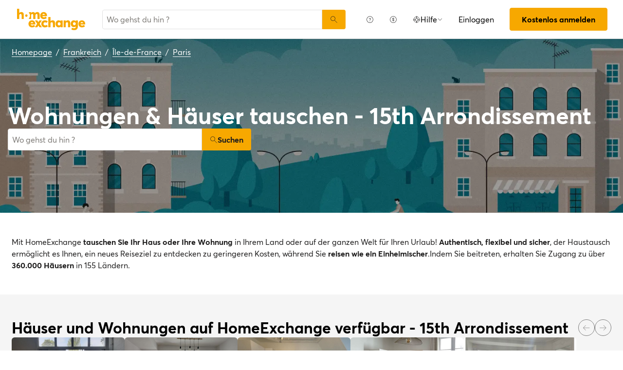

--- FILE ---
content_type: text/html; charset=utf-8
request_url: https://www.homeexchange.com/de/haus-tausch-france/ile-de-france/paris/15th-arrondissement
body_size: 18981
content:
<!DOCTYPE html><html lang="de" data-theme="regular"><head><meta charSet="utf-8"/><meta name="viewport" content="width=device-width, initial-scale=1"/><link rel="stylesheet" href="https://www.homeexchange.com/fstrz/5ef7d86b07a12a24edd48d7a0399f85827caad2efe139c80afba977381df2653.css?src=https%3A%2F%2Fwww.homeexchange.com%2F_next%2Fstatic%2Fcss%2F9beb81a0a2a05dcd.css&amp;src=https%3A%2F%2Fwww.homeexchange.com%2F_next%2Fstatic%2Fcss%2Fe4b8402e5393e4d1.css&amp;src=https%3A%2F%2Fwww.homeexchange.com%2F_next%2Fstatic%2Fcss%2Fce5374b1dc12d302.css" /><script>fstrz=!0;;"use strict";window.FRZ_PAGE_TYPE="plp";
</script><script src="/_next/static/chunks/0937d497-44abb0f9355ace92.js" async></script><script src="/_next/static/chunks/470-685cc4bc85a93b37.js" async=""></script><script src="/_next/static/chunks/main-app-9456cb015476518f.js" async=""></script><script src="/_next/static/chunks/171-b11c5825d826e034.js" async=""></script><script src="/_next/static/chunks/669-ae02dd929da31743.js" async=""></script><script src="/_next/static/chunks/543-f59fdc056a9d7294.js" async=""></script><script src="/_next/static/chunks/126-b1a42eac0967470f.js" async=""></script><script src="/_next/static/chunks/app/global-error-535edbfdedd3e347.js" async=""></script><script src="/_next/static/chunks/833-0d22120024de5e67.js" async=""></script><script src="/_next/static/chunks/996-f3b835de46cb87bc.js" async=""></script><script src="/_next/static/chunks/app/layout-38d2cf9ede7bab70.js" async=""></script><script src="/_next/static/chunks/app/(layoutClassic)/%5Blang%5D/destination/page-254c09d2c71b5e68.js" async=""></script><title>Wohnungstausch: 15th Arrondissement, Frankreich - HomeExchange</title><meta name="description" content="15th Arrondissement, Frankreich : Übernachten Sie kostenlos dank Haus- und Wohnungstausch und sparen Sie für Ihre Reisekasse. Bei HomeExchange finden Sie Unterkünfte auf der ganzen Welt."/><link rel="canonical" href="https://www.homeexchange.com/de/haus-tausch-france/ile-de-france/paris/15th-arrondissement"/><link rel="alternate" hrefLang="fr-FR" href="https://www.homeexchange.fr/echange-maison-france/ile-de-france/paris/15th-arrondissement"/><link rel="alternate" hrefLang="x-default" href="https://www.homeexchange.com/home-exchange-france/ile-de-france/paris/15th-arrondissement"/><link rel="alternate" hrefLang="es-ES" href="https://www.homeexchange.com/es/intercambio-casas-france/ile-de-france/paris/15th-arrondissement"/><link rel="alternate" hrefLang="it-IT" href="https://www.homeexchange.it/scambio-casa-france/ile-de-france/paris/15th-arrondissement"/><link rel="alternate" hrefLang="pt-PT" href="https://www.homeexchange.com/pt/troca-casa-france/ile-de-france/paris/15th-arrondissement"/><link rel="alternate" hrefLang="pt-BR" href="https://www.homeexchange.com/pt/troca-casa-france/ile-de-france/paris/15th-arrondissement"/><link rel="alternate" hrefLang="nl-NL" href="https://www.homeexchange.com/nl/huizen-ruil-france/ile-de-france/paris/15th-arrondissement"/><link rel="alternate" hrefLang="en-US" href="https://www.homeexchange.com/home-exchange-france/ile-de-france/paris/15th-arrondissement"/><link rel="alternate" hrefLang="de-DE" href="https://www.homeexchange.com/de/haus-tausch-france/ile-de-france/paris/15th-arrondissement"/><link rel="alternate" hrefLang="da-DK" href="https://www.homeexchange.com/da/boligbytte-france/ile-de-france/paris/15th-arrondissement"/><link rel="alternate" hrefLang="sv-SE" href="https://www.homeexchange.com/sv/hembyte-france/ile-de-france/paris/15th-arrondissement"/><link rel="alternate" hrefLang="hr-HR" href="https://www.homeexchange.com/hr/zamjena-domova-france/ile-de-france/paris/15th-arrondissement"/><link rel="alternate" hrefLang="nb-NO" href="https://www.homeexchange.com/nb/bolig-bytte-france/ile-de-france/paris/15th-arrondissement"/><meta property="og:title" content="Wohnungstausch: 15th Arrondissement, Frankreich - HomeExchange"/><meta property="og:description" content="15th Arrondissement, Frankreich : Übernachten Sie kostenlos dank Haus- und Wohnungstausch und sparen Sie für Ihre Reisekasse. Bei HomeExchange finden Sie Unterkünfte auf der ganzen Welt."/><meta property="og:site_name" content="HomeExchange"/><meta property="og:image" content="https://d2kzpkef14nfxb.cloudfront.net/images/website/meta-facebook/he_sharing.jpg"/><meta property="og:image:height" content="1200"/><meta property="og:image:width" content="630"/><meta property="og:type" content="website"/><meta name="twitter:card" content="summary_large_image"/><meta name="twitter:title" content="Wohnungstausch: 15th Arrondissement, Frankreich - HomeExchange"/><meta name="twitter:description" content="15th Arrondissement, Frankreich : Übernachten Sie kostenlos dank Haus- und Wohnungstausch und sparen Sie für Ihre Reisekasse. Bei HomeExchange finden Sie Unterkünfte auf der ganzen Welt."/><meta name="twitter:image" content="https://d2kzpkef14nfxb.cloudfront.net/images/website/meta-facebook/he_sharing.jpg"/><meta name="twitter:image:height" content="1200"/><meta name="twitter:image:width" content="630"/><link rel="icon" href="/favicon.ico" type="image/x-icon" sizes="64x64"/><script src="/_next/static/chunks/polyfills-42372ed130431b0a.js" noModule=""></script><style>
.edit-view.user-edit {
  min-height: 100vh;
}
#verification-page {
  min-height: 100vh;
}
.my-plan-page {
  min-height: 100vh;
}
#sponsorship-page {
  min-height: 100vh;
}
.edit-view.home-edit {
  min-height: 100vh;
}
#user-settings {
  min-height: 100vh;
}
.espace.dashboard {
  min-height: 100vh;
}
.he-collection #collection-landing-page {
  min-height: 100vh;
}
</style></head><body data-frz-flags='{"lazyload":false,"unlazyload":false,"deferjs":false,"cssontop":true,"minifyhtml":true,"concatcss":true,"minifycss":true,"concatjs":false,"minifyjs":true,"early-hints":true,"unsharding":true,"responsive":false,"edge_speed":true,"edge_seo":false,"service_worker":true,"edge_rewriter":true,"speculation_rules":false,"lazyloadjs":false}' data-frz-version="2" data-frz-target-key="echange" data-frz-target-label="Echange"><div hidden=""><!--$--><!--/$--></div><nav aria-label="Main" data-orientation="horizontal" dir="ltr"><div style="position:relative"><ul data-orientation="horizontal" class="_navbar_1367h_29" dir="ltr"><li class="_unset-list_50wvn_29"><ul class="_navbar-brand_50wvn_38"><li class="_navbar-item-wrapper_1367h_89"><a class="_navbar-item_1367h_29" href="/de/" data-radix-collection-item=""><img src="https://www.homeexchange.com/fstrz/r/s/image.homeexchange.fr/images/website/migration/navigation/he-logo.svg" alt="HomeExchange regular logo "></a></li><li class="_navbar-item_1367h_29 _navbar-item-background-hover_1367h_33 _navbar-item-flex-grow_1367h_105"><div class="_autocomplete_olk74_29"><form class="_autocomplete-container_olk74_38"><div class="_input-button-container_olk74_43"><label id="navbar-search-bar-label" for="navbar-search-bar-input" hidden="">Wo gehst du hin ?</label><input class="_autocomplete-input_olk74_49" type="text" placeholder="Wo gehst du hin ?" aria-activedescendant="" aria-autocomplete="list" aria-controls="navbar-search-bar-menu" aria-expanded="false" aria-labelledby="navbar-search-bar-label" autoComplete="off" id="navbar-search-bar-input" role="combobox" value=""/><button aria-label="Suchen" class="_autocomplete-button_olk74_63"><i class="icon ds-icon-search is-medium"></i></button></div></form><ul class="_suggestions-container_olk74_87" id="navbar-search-bar-menu" role="listbox" aria-labelledby="navbar-search-bar-label" data-test="false" aria-busy="true"></ul></div></li></ul></li><li class="_navbar-menu_1367h_282"><ul><li><button class="_burger-close_1367h_296" aria-label="burger-close"><i class="icon ds-icon-remove is-large"></i></button></li><li class="_navbar-end_1367h_70"><ul class="_navbar-end_1367h_70"><li class="_navbar-item-wrapper_1367h_89 _navbar-item-background-hover_1367h_33"><a class="_navbar-item_1367h_29 _navbar-item-background-hover_1367h_33" href="https://www.homeexchange.com/de/p/so-funktioniert-es-de" data-radix-collection-item="">Wie funktioniert es?</a></li><li class="_navbar-item-wrapper_1367h_89 _navbar-item-background-hover_1367h_33"><a class="_navbar-item_1367h_29 _navbar-item-background-hover_1367h_33" href="https://www.homeexchange.com/de/p/subscription-homeexchange-de" data-radix-collection-item="">Wieviel kostet es?</a></li><li class="_is-hidden-desktop_1m12x_29"><ul class="_unset-ul_1m12x_54"><li class="_unset-list_g6gr1_29"><hr class="_navbar-divider_g6gr1_35"/></li></ul></li><li class="_navbar-has-dropdown_1367h_130 _navbar-item-wrapper_1367h_89"><button id="radix-_R_6brb_-trigger-radix-_R_9ambrb_" data-state="closed" aria-expanded="false" aria-controls="radix-_R_6brb_-content-radix-_R_9ambrb_" class="_navbar-item_1367h_29" data-radix-collection-item=""><div class="_flex_1taae_29 _flex-row_1taae_34 _justify-space-between_1taae_49 _align-center_1taae_61 _wrap_1taae_67 _is-full-width_1taae_79 _gap-2_1taae_105"><div class="_flex_1taae_29 _flex-row_1taae_34 _justify-start_1taae_40 _align-center_1taae_61 _wrap_1taae_67 _gap-2_1taae_105"><i class="icon ds-icon-header-help is-medium"></i>Hilfe</div><i class="icon ds-icon-up-arrow is-small _arrow_1367h_117"></i></div></button></li><li class="_is-hidden-desktop_1m12x_29"><ul class="_unset-ul_1m12x_54"><li class="_unset-list_g6gr1_29"><hr class="_navbar-divider_g6gr1_35"/></li></ul></li><li class="_is-hidden-desktop_1m12x_29 _navbar-item-wrapper_1367h_89 _navbar-item-background-hover_1367h_33"><ul class="_unset-ul_1m12x_54"><li class="_navbar-item-wrapper_1367h_89 _navbar-item-background-hover_1367h_33"><a class="_navbar-item_1367h_29 _navbar-item-background-hover_1367h_33" href="/de/collection" data-radix-collection-item="">Home Exchange Collection</a></li></ul></li><li class="_is-hidden-desktop_1m12x_29 _navbar-item-wrapper_1367h_89 _navbar-item-background-hover_1367h_33"><ul class="_unset-ul_1m12x_54"><li class="_navbar-item-wrapper_1367h_89 _navbar-item-background-hover_1367h_33"><a class="_navbar-item_1367h_29 _navbar-item-background-hover_1367h_33" href="/de/" data-radix-collection-item="">English</a></li></ul></li><li class="_is-hidden-desktop_1m12x_29 _navbar-item-wrapper_1367h_89 _navbar-item-background-hover_1367h_33"><ul class="_unset-ul_1m12x_54"><li class="_navbar-item-wrapper_1367h_89 _navbar-item-background-hover_1367h_33"><a class="_navbar-item_1367h_29 _navbar-item-background-hover_1367h_33" href="/de/" data-radix-collection-item="">US dollars - $</a></li></ul></li><li class="_navbar-item-wrapper_1367h_89 _second-on-mobile_1367h_61 _navbar-item-button_1367h_108 _navbar-item-background-hover_1367h_33"><a class="_navbar-item_1367h_29 _second-on-mobile_1367h_61 _navbar-item-button_1367h_108 _navbar-item-background-hover_1367h_33" href="/de/#signin" data-radix-collection-item="">Einloggen</a></li><li class="_navbar-item_1367h_29 _first-on-mobile_1367h_52 _navbar-item-larger-padding-bottom_1367h_366 _navbar-item-background-hover_1367h_33"><a href="/de/#signup" class="_button_z1os6_29 _is-primary_z1os6_51 _is-regular_z1os6_245">Kostenlos anmelden</a></li></ul></li></ul></li></ul></div></nav><script type="application/ld+json">{"@context":"https://schema.org","@type":"BreadcrumbList","itemListElement":[{"@type":"ListItem","position":1,"name":"Homepage","item":"https://www.homeexchange.com/de/"},{"@type":"ListItem","position":2,"name":"Frankreich","item":"https://www.homeexchange.com/de/haus-tausch-frankreich"},{"@type":"ListItem","position":3,"name":"Île-de-France","item":"https://www.homeexchange.com/de/haus-tausch-france/ile-de-france"},{"@type":"ListItem","position":4,"name":"Paris","item":"https://www.homeexchange.com/de/haus-tausch-france/ile-de-france/paris"},{"@type":"ListItem","position":5,"name":"15th Arrondissement"}]}</script><section class="_hero_42kzz_29 _is-medium_42kzz_61 _cover_42kzz_55"><div class="_hero-top-left_42kzz_103"><nav class="_breadcrumbs_ldury_29 _color-inverted_ldury_41" aria-label="breadcrumbs"><ol><li><a href="/de/" class="_link_n9jfs_29 _is-inverted_n9jfs_53 _is-underlined_n9jfs_65 _breadcrumbs-link_ldury_36">Homepage</a><span>/</span></li><li><a href="/de/haus-tausch-frankreich" class="_link_n9jfs_29 _is-inverted_n9jfs_53 _is-underlined_n9jfs_65 _breadcrumbs-link_ldury_36">Frankreich</a><span>/</span></li><li><a href="/de/haus-tausch-france/ile-de-france" class="_link_n9jfs_29 _is-inverted_n9jfs_53 _is-underlined_n9jfs_65 _breadcrumbs-link_ldury_36">Île-de-France</a><span>/</span></li><li><a href="/de/haus-tausch-france/ile-de-france/paris" class="_link_n9jfs_29 _is-inverted_n9jfs_53 _is-underlined_n9jfs_65 _breadcrumbs-link_ldury_36">Paris</a></li></ol></nav></div><div class="_hero-body_42kzz_41 _cover_42kzz_55"><div class="_container_68o99_29"><div class="_title-container_1s6y9_29 _color-inverted_1s6y9_32"><h1 class="_title_1s6y9_29 _is-1_1s6y9_61">Wohnungen &amp; Häuser tauschen - 15th Arrondissement</h1></div><div class="_autocomplete_olk74_29"><form class="_autocomplete-container_olk74_38"><div class="_input-button-container_olk74_43"><label id="hero-search-bar-label" for="hero-search-bar-input" hidden="">Wo gehst du hin ?</label><input class="_autocomplete-input_olk74_49" type="text" placeholder="Wo gehst du hin ?" aria-activedescendant="" aria-autocomplete="list" aria-controls="hero-search-bar-menu" aria-expanded="false" aria-labelledby="hero-search-bar-label" autoComplete="off" id="hero-search-bar-input" role="combobox" value=""/><button aria-label="Suchen" class="_autocomplete-button_olk74_63"><i class="icon ds-icon-search is-medium"></i>Suchen</button></div></form><ul class="_suggestions-container_olk74_87" id="hero-search-bar-menu" role="listbox" aria-labelledby="hero-search-bar-label" data-test="false" aria-busy="true"></ul></div></div></div><img src="https://www.homeexchange.com/fstrz/r/s/image.homeexchange.fr/images/website/migration/destinations-pages/hero-background/default-destination-bg.webp" alt="15th Arrondissement" class="_image_42kzz_81 _cover_42kzz_55"></section><section class="_section_g0e0c_29"><div class="_content_g0e0c_32 _has-medium-padding_g0e0c_41"><div class="_container_68o99_29"><div class="_text_1tduc_29 _color-primary_1tduc_50">Mit HomeExchange <b>tauschen Sie Ihr Haus oder Ihre Wohnung</b> in Ihrem Land oder auf der ganzen Welt für Ihren Urlaub! <b>Authentisch, flexibel und sicher</b>, der Haustausch ermöglicht es Ihnen, ein neues Reiseziel zu entdecken zu geringeren Kosten, während Sie <b>reisen wie ein Einheimischer</b>.Indem Sie beitreten, erhalten Sie Zugang zu über <b>360.000 Häusern</b> in 155 Ländern</b>.</div></div></div></section><section class="_section_g0e0c_29"><div class="_content_g0e0c_32 _has-medium-padding_g0e0c_41"><div class="_container_68o99_29"><div class="_flex_1taae_29 _flex-row_1taae_34 _justify-space-between_1taae_49 _align-center_1taae_61 _nowrap_1taae_70 _is-full-width_1taae_79 _gap-1_1taae_102"><div class="_title-container_1s6y9_29"><h2 class="_title_1s6y9_29 _is-2_1s6y9_74">Häuser und Wohnungen auf HomeExchange verfügbar - 15th Arrondissement</h2></div><div class="_flex_1taae_29 _flex-row_1taae_34 _justify-start_1taae_40 _align-start_1taae_55 _nowrap_1taae_70 _gap-2_1taae_105 _hide-on-mobile_1taae_91"><button class="_icon-button_1rzsq_29 _disabled_1rzsq_47 _size-medium_1rzsq_41" aria-label="Previous" disabled=""><i class="icon ds-icon-arrow-thin is-medium"></i></button><button class="_icon-button_1rzsq_29 _disabled_1rzsq_47 _size-medium_1rzsq_41" aria-label="Next" disabled=""><i class="icon ds-icon-arrow-thin-right is-medium"></i></button></div></div><div class="_carousel_u43l3_29"><ul class="_carousel-content_u43l3_33 _gap-8_u43l3_71"><li class="_carousel-item_122pc_29" style="width:100px;flex-shrink:0"><div class="_card_123au_29 _card-list_123au_65"><a class="_card-title-link_123au_326" target="_blank" title="olga s Haus" href="/de/ferien-wohnung/2978216" rel="noreferrer noopener"></a><div class="_tag_123au_88"></div><div class="_card-img-wrapper_123au_45"><div class="_card-slider-container_123au_39"><div class="_card-slider-wrapper_123au_208"><div class="_card-slider-item_123au_213"><img class="_card-img_123au_45" src="https://www.homeexchange.com/fstrz/r/s/image.homeexchange.fr/images/home/4735402/2978216/1844342383195361.jpg" alt="olga s Haus" loading="lazy"></div></div></div><button class="_card-img-user-button_123au_55" aria-label="User image"><img class="_card-img-user_123au_55" src="https://www.homeexchange.com/fstrz/r/s/image.homeexchange.fr/images/user/4735402/1784981665148454.jpg" alt="olga s Haus" width="56" height="56" loading="lazy"></button><div class="_card-icons_123au_243"></div></div><div class="_card-content_123au_42"><div class="_card-title-wrapper_123au_297"><div class="_card-title-content_123au_304"><span class="_card-title-content-text_123au_304"><div class="_title-container_1s6y9_29"><h3 class="_title_1s6y9_29 _is-3_1s6y9_84 _card-title_123au_297" title="olga s Haus">olga s Haus</h3></div></span></div></div><div class="_flex_1taae_29 _flex-column_1taae_37 _justify-start_1taae_40 _align-start_1taae_55 _wrap_1taae_67 _is-full-width_1taae_79 _gap-1_1taae_102"><div class="_text_1tduc_29 _color-primary_1tduc_50 _card-location_123au_343">Frankreich, 15th Arrondissement</div><div class="_text_1tduc_29 _color-primary_1tduc_50">1 schlafzimmer<span class="_card-dot_123au_365">•</span>3 Betten</div></div><div class="_card-footer_123au_369"><div class="_card-gp-wrapper_123au_374"><div class="_text_1tduc_29 _color-primary_1tduc_50 _card-gp_123au_374">118 GP / Nacht</div></div></div></div></div></li><li class="_carousel-item_122pc_29" style="width:100px;flex-shrink:0"><div class="_card_123au_29 _card-list_123au_65"><a class="_card-title-link_123au_326" target="_blank" title="Mario Alberto s Haus" href="/de/ferien-wohnung/2789429" rel="noreferrer noopener"></a><div class="_tag_123au_88"></div><div class="_card-img-wrapper_123au_45"><div class="_card-slider-container_123au_39"><div class="_card-slider-wrapper_123au_208"><div class="_card-slider-item_123au_213"><img class="_card-img_123au_45" src="https://www.homeexchange.com/fstrz/r/s/image.homeexchange.fr/images/home/5249028/2789429/1823623968301938.jpg" alt="Mario Alberto s Haus" loading="lazy"></div></div></div><button class="_card-img-user-button_123au_55" aria-label="User image"><img class="_card-img-user_123au_55" src="https://www.homeexchange.com/fstrz/r/s/image.homeexchange.fr/images/user/5249028/1823416046321844.jpg" alt="Mario Alberto s Haus" width="56" height="56" loading="lazy"></button><div class="_card-icons_123au_243"></div></div><div class="_card-content_123au_42"><div class="_card-title-wrapper_123au_297"><div class="_card-title-content_123au_304"><i class="icon ds-icon-checkbox-fill is-large is-secondary _card-verify_123au_294"></i><span class="_card-title-content-text_123au_304"><div class="_title-container_1s6y9_29"><h3 class="_title_1s6y9_29 _is-3_1s6y9_84 _card-title_123au_297" title="Mario Alberto s Haus">Mario Alberto s Haus</h3></div></span></div></div><div class="_flex_1taae_29 _flex-column_1taae_37 _justify-start_1taae_40 _align-start_1taae_55 _wrap_1taae_67 _is-full-width_1taae_79 _gap-1_1taae_102"><div class="_text_1tduc_29 _color-primary_1tduc_50 _card-location_123au_343">Frankreich, 15th Arrondissement</div><div class="_text_1tduc_29 _color-primary_1tduc_50">1 schlafzimmer<span class="_card-dot_123au_365">•</span>2 Betten</div></div><div class="_card-footer_123au_369"><div class="_card-gp-wrapper_123au_374"><div class="_text_1tduc_29 _color-primary_1tduc_50 _card-gp_123au_374">212 GP / Nacht</div></div></div></div></div></li><li class="_carousel-item_122pc_29" style="width:100px;flex-shrink:0"><div class="_card_123au_29 _card-list_123au_65"><a class="_card-title-link_123au_326" target="_blank" title="Ana s Haus" href="/de/ferien-wohnung/2663548" rel="noreferrer noopener"></a><div class="_tag_123au_88"></div><div class="_card-img-wrapper_123au_45"><div class="_card-slider-container_123au_39"><div class="_card-slider-wrapper_123au_208"><div class="_card-slider-item_123au_213"><img class="_card-img_123au_45" src="https://www.homeexchange.com/fstrz/r/s/image.homeexchange.fr/images/home/5061629/2663548/1806903561592331.jpg" alt="Ana s Haus" loading="lazy"></div></div></div><button class="_card-img-user-button_123au_55" aria-label="User image"><img class="_card-img-user_123au_55" src="https://www.homeexchange.com/fstrz/r/s/image.homeexchange.fr/images/user/5061629/1806903962246316.jpg" alt="Ana s Haus" width="56" height="56" loading="lazy"></button><div class="_card-icons_123au_243"></div></div><div class="_card-content_123au_42"><div class="_card-title-wrapper_123au_297"><div class="_card-title-content_123au_304"><i class="icon ds-icon-checkbox-fill is-large is-secondary _card-verify_123au_294"></i><span class="_card-title-content-text_123au_304"><div class="_title-container_1s6y9_29"><h3 class="_title_1s6y9_29 _is-3_1s6y9_84 _card-title_123au_297" title="Ana s Haus">Ana s Haus</h3></div></span></div></div><div class="_flex_1taae_29 _flex-column_1taae_37 _justify-start_1taae_40 _align-start_1taae_55 _wrap_1taae_67 _is-full-width_1taae_79 _gap-1_1taae_102"><div class="_text_1tduc_29 _color-primary_1tduc_50 _card-location_123au_343">Frankreich, 15th Arrondissement</div><div class="_text_1tduc_29 _color-primary_1tduc_50">1 schlafzimmer<span class="_card-dot_123au_365">•</span>1 Bett</div></div><div class="_card-footer_123au_369"><div class="_card-gp-wrapper_123au_374"><div class="_text_1tduc_29 _color-primary_1tduc_50 _card-gp_123au_374">69 GP / Nacht</div></div></div></div></div></li><li class="_carousel-item_122pc_29" style="width:100px;flex-shrink:0"><div class="_card_123au_29 _card-list_123au_65"><a class="_card-title-link_123au_326" target="_blank" title="Romain s Haus" href="/de/ferien-wohnung/2579010" rel="noreferrer noopener"></a><div class="_tag_123au_88"></div><div class="_card-img-wrapper_123au_45"><div class="_card-slider-container_123au_39"><div class="_card-slider-wrapper_123au_208"><div class="_card-slider-item_123au_213"><img class="_card-img_123au_45" src="https://www.homeexchange.com/fstrz/r/s/image.homeexchange.fr/images/home/4922092/2579010/1796842698706392.jpg" alt="Romain s Haus" loading="lazy"></div></div></div><button class="_card-img-user-button_123au_55" aria-label="User image"><img class="_card-img-user_123au_55" src="https://www.homeexchange.com/fstrz/r/s/image.homeexchange.fr/images/website/migration/placeholders/user_default_profile.webp?width=400&amp;height=400" alt="Romain s Haus" width="56" height="56" loading="lazy"></button><div class="_card-icons_123au_243"></div></div><div class="_card-content_123au_42"><div class="_card-title-wrapper_123au_297"><div class="_card-title-content_123au_304"><span class="_card-title-content-text_123au_304"><div class="_title-container_1s6y9_29"><h3 class="_title_1s6y9_29 _is-3_1s6y9_84 _card-title_123au_297" title="Romain s Haus">Romain s Haus</h3></div></span></div></div><div class="_flex_1taae_29 _flex-column_1taae_37 _justify-start_1taae_40 _align-start_1taae_55 _wrap_1taae_67 _is-full-width_1taae_79 _gap-1_1taae_102"><div class="_text_1tduc_29 _color-primary_1tduc_50 _card-location_123au_343">Frankreich, 15th Arrondissement</div><div class="_text_1tduc_29 _color-primary_1tduc_50">2 schlafzimmer<span class="_card-dot_123au_365">•</span>2 Betten</div></div><div class="_card-footer_123au_369"><div class="_card-gp-wrapper_123au_374"><div class="_text_1tduc_29 _color-primary_1tduc_50 _card-gp_123au_374">83 GP / Nacht</div></div></div></div></div></li><li class="_carousel-item_122pc_29" style="width:100px;flex-shrink:0"><div class="_card_123au_29 _card-list_123au_65"><a class="_card-title-link_123au_326" target="_blank" title="Nadia s Haus" href="/de/ferien-wohnung/2577203" rel="noreferrer noopener"></a><div class="_tag_123au_88"></div><div class="_card-img-wrapper_123au_45"><div class="_card-slider-container_123au_39"><div class="_card-slider-wrapper_123au_208"><div class="_card-slider-item_123au_213"><img class="_card-img_123au_45" src="https://www.homeexchange.com/fstrz/r/s/image.homeexchange.fr/images/home/4919363/2577203/1796578358503675.jpg" alt="Nadia s Haus" loading="lazy"></div></div></div><button class="_card-img-user-button_123au_55" aria-label="User image"><img class="_card-img-user_123au_55" src="https://www.homeexchange.com/fstrz/r/s/image.homeexchange.fr/images/user/4919363/1801685077171803.jpg" alt="Nadia s Haus" width="56" height="56" loading="lazy"></button><div class="_card-icons_123au_243"></div></div><div class="_card-content_123au_42"><div class="_card-title-wrapper_123au_297"><div class="_card-title-content_123au_304"><span class="_card-title-content-text_123au_304"><div class="_title-container_1s6y9_29"><h3 class="_title_1s6y9_29 _is-3_1s6y9_84 _card-title_123au_297" title="Nadia s Haus">Nadia s Haus</h3></div></span></div></div><div class="_flex_1taae_29 _flex-column_1taae_37 _justify-start_1taae_40 _align-start_1taae_55 _wrap_1taae_67 _is-full-width_1taae_79 _gap-1_1taae_102"><div class="_text_1tduc_29 _color-primary_1tduc_50 _card-location_123au_343">Frankreich, 15th Arrondissement</div><div class="_text_1tduc_29 _color-primary_1tduc_50">1 schlafzimmer<span class="_card-dot_123au_365">•</span>1 Bett</div></div><div class="_card-footer_123au_369"><div class="_card-gp-wrapper_123au_374"><div class="_text_1tduc_29 _color-primary_1tduc_50 _card-gp_123au_374">53 GP / Nacht</div></div></div></div></div></li></ul></div><div class="_block_1cfeo_29 _has-text-right_1cfeo_47"><a href="/de/search-v2/15th-arrondissement" class="_link_n9jfs_29 _is-primary_n9jfs_41 _is-underlined_n9jfs_65">Mehr Häuser ansehen</a></div></div></div></section><section class="_section_g0e0c_29"><div class="_content_g0e0c_32 _has-medium-padding_g0e0c_41"><div class="_container_68o99_29"><div class="_title-container_1s6y9_29"><h2 class="_title_1s6y9_29 _is-2_1s6y9_74">Wie funktioniert ein Haustausch?</h2></div><div class="_text_1tduc_29 _color-primary_1tduc_50">Die Registrierung bei HomeExchange ist kostenlos und Sie zahlen nur den jährlichen Mitgliedsbeitrag von 175 €, wodurch sie unbegrenzte Austauschmöglichkeiten für das Jahr freischalten können.</div><div class="_columns_10k0l_29"><div class="_column_10k0l_29 _is-3_10k0l_188"><button class="_info-card_1s6ag_29" type="button" aria-haspopup="dialog" aria-expanded="false" aria-controls="radix-_R_2u8lubsnqbrb_" data-state="closed"><i class="icon ds-icon-gp is-5xl is-secondary"></i><div class="_info-card-text_1s6ag_41">GuestPoints</div></button><button class="_info-card_1s6ag_29" type="button" aria-haspopup="dialog" aria-expanded="false" aria-controls="radix-_R_4u8lubsnqbrb_" data-state="closed"><i class="icon ds-icon-types_of_exchanges is-5xl is-secondary"></i><div class="_info-card-text_1s6ag_41">Zwei Arten von Austausch</div></button><button class="_info-card_1s6ag_29" type="button" aria-haspopup="dialog" aria-expanded="false" aria-controls="radix-_R_6u8lubsnqbrb_" data-state="closed"><i class="icon ds-icon-membership is-5xl is-secondary"></i><div class="_info-card-text_1s6ag_41">Die HomeExchange-Mitgliedschaft</div></button><button class="_info-card_1s6ag_29" type="button" aria-haspopup="dialog" aria-expanded="false" aria-controls="radix-_R_8u8lubsnqbrb_" data-state="closed"><i class="icon ds-icon-guarantees is-5xl is-secondary"></i><div class="_info-card-text_1s6ag_41">Die HomeExchange-Garantien</div></button></div><div class="_column_10k0l_29"><video class="_video_150ns_29 " poster="https://image.homeexchange.fr/images/website/migration/placeholders/poster_video_default.webp" controls=""><source src="https://d2kzpkef14nfxb.cloudfront.net/images/website/home_page/MASTER_CONVICTION_de.mp4" type="video/mp4"/><track kind="captions"/></video></div></div></div></div></section><section class="_section_g0e0c_29"><div class="_content_g0e0c_32 _has-medium-padding_g0e0c_41"><div class="_container_68o99_29"><div class="_title-container_1s6y9_29"><h2 class="_title_1s6y9_29 _is-2_1s6y9_74">Tauschen Sie Ferienhäuser - 15th-arrondissement</h2></div><div class="_text_1tduc_29 _color-primary_1tduc_50">HomeExchange hat es seinen Mitgliedern ermöglicht, überall auf der Welt zu reisen, wohin sie wollen! Machen Sie sich keine Sorgen über die Kosten für die Unterkunft, denn wir garantieren Ihnen, dass Sie ein Haus oder eine Wohnung für Ihren nächsten Urlaub finden werden.</div><div class="_text_1tduc_29 _color-primary_1tduc_50">Dank unseres umfangreichen Netzwerks können Sie Ihr Haus oder Ihre Wohnung während der Ferien mit Menschen aus der ganzen Welt teilen! HomeExchange ist nicht nur kostenlos, flexibel und sicher, sondern Sie werden auch ein neues Land entdecken und wie ein Einheimischer leben.</div><div class="_text_1tduc_29 _color-primary_1tduc_50">Worauf warten Sie noch?  Melden Sie sich bei uns an und registrieren Sie sich kostenlos auf unserer Website. Sobald Ihre Registrierung abgeschlossen ist, haben Sie Zugang zu unserem gesamten Katalog mit Häusern und Wohnungen an den schönsten Orten der Welt!</div><a href="/de/#signup" class="_button_z1os6_29 _is-primary_z1os6_51 _is-medium_z1os6_248">Kostenlos anmelden</a></div></div></section><script type="application/ld+json">{"@context":"https://schema.org","@type":"FAQPage","mainEntity":[{"@type":"Question","name":"Wie funktioniert Haustausch?","acceptedAnswer":{"@type":"Answer","text":"Mit HomeExchange können Sie Ihr Zuhause entweder wechselseitig mit dem Zuhause eines anderen Mitglieds tauschen oder Ihre GuestPoints für einen nicht wechselseitigen Tausch verwenden. GuestPoints sind Punkte, die Sie verdienen, indem Sie andere Mitglieder in Ihrem Haus in einem nicht wechselseitigen Austausch aufnehmen. Alle Austausche sind gegen Beschädigung, Diebstahl und Stornierung gedeckt."}},{"@type":"Question","name":"Was sind die Vorteile des Haustausches?","acceptedAnswer":{"@type":"Answer","text":"Es ist eine verantwortungsbewusste und wirtschaftliche Art, in einer vertrauenswürdigen Community unbesorgt zu reisen. HomeExchange ist die weltweit führende Haustauschseite mit über 270.000 Wohnungen in 145 Ländern."}},{"@type":"Question","name":"Wie viel kostet der Tausch meiner Wohnung mit HomeExchange?","acceptedAnswer":{"@type":"Answer","text":"Dank unserer jährlichen HomeExchange-Mitgliedschaft für 175 USD / Jahr können Sie innerhalb von 12 Monaten so viele Austausche organisieren, wie Sie möchten, ohne zusätzliche Kosten."}},{"@type":"Question","name":"Wie funktionieren die HomeExchange-Garantien?","acceptedAnswer":{"@type":"Answer","text":"HomeExchange-Garantien umfassen den Umzug im Falle einer Stornierung durch den Gastgeber sowie eine Versicherung im Falle von Bruch oder Diebstahl."}},{"@type":"Question","name":"Kann ich meine Unterkunft tauschen, wenn ich in einer Mietwohnung wohne?","acceptedAnswer":{"@type":"Answer","text":"Ja, Sie können einen Haustausch durchführen, sofern dies nicht ausdrücklich in Ihrem Mietvertrag angegeben ist. Es ist nicht erforderlich, den Hausbesitzer zu benachrichtigen, da es sich nicht um eine Untervermietung handelt: Tatsächlich gibt es keinen finanziellen Austausch."}},{"@type":"Question","name":"Was ist, wenn die Gesundheitskrise es mir nicht erlaubt zu reisen?","acceptedAnswer":{"@type":"Answer","text":"Im Falle einer Stornierung aufgrund von Covid 19 werden die GuestPoints, die während des Austauschs verwendet werden konnten, vollständig zurückerstattet. HomeExchange bietet Mitgliedern, die aufgrund der gesundheitlichen Situation nicht tauschen konnten, auch das 2. Jahr der Mitgliedschaft kostenlos an."}},{"@type":"Question","name":"Muss ich mein Haus mit einem ähnlichen Haus tauschen?","acceptedAnswer":{"@type":"Answer","text":"Nein, Sie können mit jeder Art von Zuhause tauschen, egal welche Art von Zuhause Sie haben: Ein kleines Studio in der Stadt gegen eine Villa am Meer, ein Bauernhaus auf dem Land gegen ein Haus in einer Wohnsiedlung, alles ist möglich, weil jeder will finden, was seinen Wünschen entspricht!"}}]}</script><section class="_section_g0e0c_29"><div class="_content_g0e0c_32 _has-medium-padding_g0e0c_41"><div class="_container_68o99_29"><div class="_title-container_1s6y9_29"><h2 class="_title_1s6y9_29 _is-2_1s6y9_74">Häufig gestellte Fragen</h2></div><div class="" data-orientation="vertical"><div data-state="closed" data-orientation="vertical" class="_accordion-item_e3e0q_29"><h3 data-orientation="vertical" data-state="closed" class="_accordion-header_e3e0q_38"><button type="button" aria-controls="radix-_R_jailubsnqbrb_" aria-expanded="false" data-state="closed" data-orientation="vertical" id="radix-_R_3ailubsnqbrb_" class="_accordion-trigger_e3e0q_43" data-radix-collection-item="">Wie funktioniert Haustausch?<i class="icon ds-icon-up-arrow is-medium"></i></button></h3><div data-state="closed" id="radix-_R_jailubsnqbrb_" hidden="" role="region" aria-labelledby="radix-_R_3ailubsnqbrb_" data-orientation="vertical" class="_accordion-content_e3e0q_63" style="--radix-accordion-content-height:var(--radix-collapsible-content-height);--radix-accordion-content-width:var(--radix-collapsible-content-width)"></div></div><div data-state="closed" data-orientation="vertical" class="_accordion-item_e3e0q_29"><h3 data-orientation="vertical" data-state="closed" class="_accordion-header_e3e0q_38"><button type="button" aria-controls="radix-_R_lailubsnqbrb_" aria-expanded="false" data-state="closed" data-orientation="vertical" id="radix-_R_5ailubsnqbrb_" class="_accordion-trigger_e3e0q_43" data-radix-collection-item="">Was sind die Vorteile des Haustausches?<i class="icon ds-icon-up-arrow is-medium"></i></button></h3><div data-state="closed" id="radix-_R_lailubsnqbrb_" hidden="" role="region" aria-labelledby="radix-_R_5ailubsnqbrb_" data-orientation="vertical" class="_accordion-content_e3e0q_63" style="--radix-accordion-content-height:var(--radix-collapsible-content-height);--radix-accordion-content-width:var(--radix-collapsible-content-width)"></div></div><div data-state="closed" data-orientation="vertical" class="_accordion-item_e3e0q_29"><h3 data-orientation="vertical" data-state="closed" class="_accordion-header_e3e0q_38"><button type="button" aria-controls="radix-_R_nailubsnqbrb_" aria-expanded="false" data-state="closed" data-orientation="vertical" id="radix-_R_7ailubsnqbrb_" class="_accordion-trigger_e3e0q_43" data-radix-collection-item="">Wie viel kostet der Tausch meiner Wohnung mit HomeExchange?<i class="icon ds-icon-up-arrow is-medium"></i></button></h3><div data-state="closed" id="radix-_R_nailubsnqbrb_" hidden="" role="region" aria-labelledby="radix-_R_7ailubsnqbrb_" data-orientation="vertical" class="_accordion-content_e3e0q_63" style="--radix-accordion-content-height:var(--radix-collapsible-content-height);--radix-accordion-content-width:var(--radix-collapsible-content-width)"></div></div><div data-state="closed" data-orientation="vertical" class="_accordion-item_e3e0q_29"><h3 data-orientation="vertical" data-state="closed" class="_accordion-header_e3e0q_38"><button type="button" aria-controls="radix-_R_pailubsnqbrb_" aria-expanded="false" data-state="closed" data-orientation="vertical" id="radix-_R_9ailubsnqbrb_" class="_accordion-trigger_e3e0q_43" data-radix-collection-item="">Wie funktionieren die HomeExchange-Garantien?<i class="icon ds-icon-up-arrow is-medium"></i></button></h3><div data-state="closed" id="radix-_R_pailubsnqbrb_" hidden="" role="region" aria-labelledby="radix-_R_9ailubsnqbrb_" data-orientation="vertical" class="_accordion-content_e3e0q_63" style="--radix-accordion-content-height:var(--radix-collapsible-content-height);--radix-accordion-content-width:var(--radix-collapsible-content-width)"></div></div><div data-state="closed" data-orientation="vertical" class="_accordion-item_e3e0q_29"><h3 data-orientation="vertical" data-state="closed" class="_accordion-header_e3e0q_38"><button type="button" aria-controls="radix-_R_railubsnqbrb_" aria-expanded="false" data-state="closed" data-orientation="vertical" id="radix-_R_bailubsnqbrb_" class="_accordion-trigger_e3e0q_43" data-radix-collection-item="">Kann ich meine Unterkunft tauschen, wenn ich in einer Mietwohnung wohne?<i class="icon ds-icon-up-arrow is-medium"></i></button></h3><div data-state="closed" id="radix-_R_railubsnqbrb_" hidden="" role="region" aria-labelledby="radix-_R_bailubsnqbrb_" data-orientation="vertical" class="_accordion-content_e3e0q_63" style="--radix-accordion-content-height:var(--radix-collapsible-content-height);--radix-accordion-content-width:var(--radix-collapsible-content-width)"></div></div><div data-state="closed" data-orientation="vertical" class="_accordion-item_e3e0q_29"><h3 data-orientation="vertical" data-state="closed" class="_accordion-header_e3e0q_38"><button type="button" aria-controls="radix-_R_tailubsnqbrb_" aria-expanded="false" data-state="closed" data-orientation="vertical" id="radix-_R_dailubsnqbrb_" class="_accordion-trigger_e3e0q_43" data-radix-collection-item="">Was ist, wenn die Gesundheitskrise es mir nicht erlaubt zu reisen?<i class="icon ds-icon-up-arrow is-medium"></i></button></h3><div data-state="closed" id="radix-_R_tailubsnqbrb_" hidden="" role="region" aria-labelledby="radix-_R_dailubsnqbrb_" data-orientation="vertical" class="_accordion-content_e3e0q_63" style="--radix-accordion-content-height:var(--radix-collapsible-content-height);--radix-accordion-content-width:var(--radix-collapsible-content-width)"></div></div><div data-state="closed" data-orientation="vertical" class="_accordion-item_e3e0q_29"><h3 data-orientation="vertical" data-state="closed" class="_accordion-header_e3e0q_38"><button type="button" aria-controls="radix-_R_vailubsnqbrb_" aria-expanded="false" data-state="closed" data-orientation="vertical" id="radix-_R_failubsnqbrb_" class="_accordion-trigger_e3e0q_43" data-radix-collection-item="">Muss ich mein Haus mit einem ähnlichen Haus tauschen?<i class="icon ds-icon-up-arrow is-medium"></i></button></h3><div data-state="closed" id="radix-_R_vailubsnqbrb_" hidden="" role="region" aria-labelledby="radix-_R_failubsnqbrb_" data-orientation="vertical" class="_accordion-content_e3e0q_63" style="--radix-accordion-content-height:var(--radix-collapsible-content-height);--radix-accordion-content-width:var(--radix-collapsible-content-width)"></div></div></div></div></div></section><!--$--><!--/$--><div><div class="_footer_v3787_29"><div class="_footer-content_v3787_44"><div class="_container_68o99_29 _banner_v3787_66"><a href="/collection"><div class="_flex_1taae_29 _flex-row_1taae_34 _justify-center_1taae_46 _align-start_1taae_55 _wrap_1taae_67 _is-full-width_1taae_79"><div class="_flex_1taae_29 _flex-row_1taae_34 _justify-space-between_1taae_49 _align-start_1taae_55 _wrap_1taae_67 _is-full-width_1taae_79 _footer-cta-banner_v3787_69"><img class="_background-img_v3787_76 _desktop_v3787_58" src="https://www.homeexchange.com/fstrz/r/s/image.homeexchange.fr/images/website/migration/collection/discover_collection.webp" alt="collection" height="204" width="1168" style="width:100%;height:auto"><img class="_background-img_v3787_76 _mobile_v3787_47" src="https://www.homeexchange.com/fstrz/r/s/image.homeexchange.fr/images/website/migration/footer/collection.webp" alt="collection" height="450" width="327"><div class="_banner-wrapper_v3787_79"><div class="_banner-text_v3787_96 _desktop_v3787_58">Introducing HomeExchange Collection, our community of luxury homeowners around the world.</div><div class="_banner-text_v3787_96 _mobile_v3787_47">discover collection</div><img class="_banner-img_v3787_131" src="https://www.homeexchange.com/fstrz/r/s/image.homeexchange.fr/images/website/migration/footer/collection-logo-white.svg" alt="collection" height="96" width="172"><div class="_banner-cta_v3787_115">discover collection</div></div></div></div></a></div><div class="_container_68o99_29"><div class="_columns_10k0l_29"><div class="_column_10k0l_29 _columns-content_v3787_135"><div class="_text_1tduc_29 _color-primary_1tduc_50 _is-bold_1tduc_80 _title_v3787_139">HomeExchange</div><div class="_contents_v3787_142"><a href="https://www.homeexchange.com/de/p/about-us-de" class="_link_n9jfs_29 _is-primary_n9jfs_41 _content_v3787_142">Über</a><a href="https://www.homeexchange.com/de/p/unser-team" class="_link_n9jfs_29 _is-primary_n9jfs_41 _content_v3787_142">Unser Team</a><a href="https://www.homeexchange.com/de/p/join-us-de" class="_link_n9jfs_29 _is-primary_n9jfs_41 _content_v3787_142">Jobs</a><a href="https://www.homeexchange.com/de/blog/" class="_link_n9jfs_29 _is-primary_n9jfs_41 _content_v3787_142">Blog</a><a href="https://www.homeexchange.com/de/p/homeexchange-mobile-app" class="_link_n9jfs_29 _is-primary_n9jfs_41 _content_v3787_142">Mobile apps</a><a href="https://www.homeexchange.com/de/p/our-community-de" class="_link_n9jfs_29 _is-primary_n9jfs_41 _content_v3787_142">Community</a><a href="https://www.homeexchange.com/de/p/press-de" class="_link_n9jfs_29 _is-primary_n9jfs_41 _content_v3787_142">Presse</a></div></div><div class="_column_10k0l_29 _columns-content_v3787_135"><div class="_text_1tduc_29 _color-primary_1tduc_50 _is-bold_1tduc_80 _title_v3787_139">Mehr erfahren</div><div class="_contents_v3787_142"><a href="https://www.homeexchange.com/de/p/wo-die-begrubung-wirklich-beginnt" class="_link_n9jfs_29 _is-primary_n9jfs_41 _content_v3787_142">Unsere Prinzipien</a><a href="https://www.homeexchange.com/de/p/so-funktioniert-es-de" class="_link_n9jfs_29 _is-primary_n9jfs_41 _content_v3787_142">Wie funktioniert es?</a><a href="https://www.homeexchange.com/de/p/guestpoints-de" class="_link_n9jfs_29 _is-primary_n9jfs_41 _content_v3787_142">GuestPoints</a><a href="https://www.homeexchange.com/de/p/subscription-homeexchange-de" class="_link_n9jfs_29 _is-primary_n9jfs_41 _content_v3787_142">Wieviel kostet es?</a><a href="https://www.homeexchange.com/de/p/service-homeexchange-de" class="_link_n9jfs_29 _is-primary_n9jfs_41 _content_v3787_142">Garantien</a><a href="https://www.homeexchange.com/p/worte-homeexchanger" class="_link_n9jfs_29 _is-primary_n9jfs_41 _content_v3787_142">Unsere Tipps</a><a href="/sponsorship" class="_link_n9jfs_29 _is-primary_n9jfs_41 _content_v3787_142">Freunde einladen</a></div></div><div class="_column_10k0l_29 _columns-content_v3787_135"><div class="_text_1tduc_29 _color-primary_1tduc_50 _is-bold_1tduc_80 _title_v3787_139">Support</div><div class="_contents_v3787_142"><a href="https://homeexchangehelp.zendesk.com/hc/de" class="_link_n9jfs_29 _is-primary_n9jfs_41 _content_v3787_142">FAQ</a><a href="https://www.homeexchange.com/de/kontakt-homeexchange" class="_link_n9jfs_29 _is-primary_n9jfs_41 _content_v3787_142">Kontaktieren Sie uns</a><a href="https://www.homeexchange.com/de/p/happiness-team-de" class="_link_n9jfs_29 _is-primary_n9jfs_41 _content_v3787_142">Immer für Sie da</a></div></div><div class="_column_10k0l_29 _columns-content_v3787_135"><div class="_text_1tduc_29 _color-primary_1tduc_50 _is-bold_1tduc_80 _title_v3787_139">Kategorien</div><div class="_contents_v3787_142"><a href="/p/sommer-mal-anders" class="_link_n9jfs_29 _is-primary_n9jfs_41 _content_v3787_142">Sommer anders erleben</a><a href="/p/join-us-de" class="_link_n9jfs_29 _is-primary_n9jfs_41 _content_v3787_142">Recrutement</a><a href="/p/gunstig-reisen-ratschlage" class="_link_n9jfs_29 _is-primary_n9jfs_41 _content_v3787_142">So können Sie günstig reisen</a><a href="/p/facebook-gruppen-homeexchange" class="_link_n9jfs_29 _is-primary_n9jfs_41 _content_v3787_142">Facebook Gruppen</a><a href="/p/homeexchange-academy-de" class="_link_n9jfs_29 _is-primary_n9jfs_41 _content_v3787_142">HomeExchange Academy</a><a href="/p/nachhaltiges-reisen" class="_link_n9jfs_29 _is-primary_n9jfs_41 _content_v3787_142">Ratgeber: Wie funktioniert nachhaltiges Reisen?</a><a href="/p/schulferien-europa-ubersicht" class="_link_n9jfs_29 _is-primary_n9jfs_41 _content_v3787_142">Europas Schulferienkalender</a><a href="/p/anleitung-zugangliche-unterkunfte" class="_link_n9jfs_29 _is-primary_n9jfs_41 _content_v3787_142">Zugängliche Unterkünfte für Menschen mit eingeschränkter Mobilität</a><a href="/p/webinars-de" class="_link_n9jfs_29 _is-primary_n9jfs_41 _content_v3787_142">Webinare für Einsteiger</a><a href="/p/tag-der-offenen-tur" class="_link_n9jfs_29 _is-primary_n9jfs_41 _content_v3787_142">HomeExchange Day</a><a href="/p/promo-homeexchange-de" class="_link_n9jfs_29 _is-primary_n9jfs_41 _content_v3787_142">Exklusives Empfehlungsangebot</a><a href="/p/reisen-in-europa" class="_link_n9jfs_29 _is-primary_n9jfs_41 _content_v3787_142">Reisen in Europa</a><a href="/p/haustausch" class="_link_n9jfs_29 _is-primary_n9jfs_41 _content_v3787_142">Haustausch</a><a href="/p/familienurlaub" class="_link_n9jfs_29 _is-primary_n9jfs_41 _content_v3787_142">Familienurlaub</a><a href="/p/sommerferien" class="_link_n9jfs_29 _is-primary_n9jfs_41 _content_v3787_142">Sommerurlaub</a><a href="/p/promo-homeexchange-en" class="_link_n9jfs_29 _is-primary_n9jfs_41 _content_v3787_142">Exklusives Angebot</a><a href="/p/promo-homeexchange-en" class="_link_n9jfs_29 _is-primary_n9jfs_41 _content_v3787_142">Exklusives Empfehlungsangebot</a><a href="/p/member-stories" class="_link_n9jfs_29 _is-primary_n9jfs_41 _content_v3787_142">Erfahrungsberichte aus unserer Community</a></div></div><div class="_column_10k0l_29 _columns-content_v3787_135"><div class="_text_1tduc_29 _color-primary_1tduc_50 _is-bold_1tduc_80 _title_v3787_139">social</div><div class="_contents_v3787_142"><div class="_flex_1taae_29 _flex-column_1taae_37 _justify-start_1taae_40 _align-start_1taae_55 _wrap_1taae_67 _gap-10_1taae_129"><div class="_flex_1taae_29 _flex-row_1taae_34 _justify-start_1taae_40 _align-start_1taae_55 _wrap_1taae_67 _gap-5_1taae_114"><a href="https://www.facebook.com/homeexchangecom/" class="_link_n9jfs_29 _is-primary_n9jfs_41" aria-label="facebook"><i class="icon ds-icon-facebook is-2xl is-neutral"></i></a><a href="https://instagram.com/homeexchangecom" class="_link_n9jfs_29 _is-primary_n9jfs_41" aria-label="instagram"><i class="icon ds-icon-instagram is-2xl is-neutral"></i></a><a href="https://www.linkedin.com/company/homeexchange-com" class="_link_n9jfs_29 _is-primary_n9jfs_41" aria-label="linkedin"><i class="icon ds-icon-linkedin is-2xl is-neutral"></i></a><a href="https://www.tiktok.com/@homeexchangecom" class="_link_n9jfs_29 _is-primary_n9jfs_41" aria-label="tiktok"><i class="icon ds-icon-tiktok is-2xl is-neutral"></i></a><a href="https://twitter.com/HomeExchangecom" class="_link_n9jfs_29 _is-primary_n9jfs_41" aria-label="twitter"><i class="icon ds-icon-twitter is-2xl is-neutral"></i></a></div><picture><source media="(min-width: 641px)"/><img src="https://www.homeexchange.com/fstrz/r/s/image.homeexchange.fr/images/website/migration/footer/b_corp_english_logo.webp" alt="b-corp" class="_is-auto_17143_44 _no-border_17143_50" style="width:undefinedpx"></picture><div class="_flex_1taae_29 _flex-column_1taae_37 _justify-start_1taae_40 _align-start_1taae_55 _wrap_1taae_67 _gap-4_1taae_111"><a href="https://apps.apple.com/fr/app/homeexchange/id966112496"><picture><source media="(min-width: 641px)"/><img src="https://www.homeexchange.com/fstrz/r/s/image.homeexchange.fr/images/website/migration/footer/appleStore.webp" alt="appleStore" class="_is-auto_17143_44 _no-border_17143_50" style="width:undefinedpx"></picture></a><a href="https://play.google.com/store/apps/details?id=com.guesttoguest.android&amp;hl=fr&amp;gl=US"><picture><source media="(min-width: 641px)"/><img src="https://www.homeexchange.com/fstrz/r/s/image.homeexchange.fr/images/website/migration/footer/googlePlayStore.webp" alt="googlePlayStore" class="_is-auto_17143_44 _no-border_17143_50" style="width:undefinedpx"></picture></a></div></div></div></div></div></div></div><div class="_footer-headband_v3787_150"><div class="_container_68o99_29"><div class="_flex_1taae_29 _flex-row_1taae_34 _justify-space-between_1taae_49 _align-start_1taae_55 _wrap_1taae_67"><div class="_footer-headband-content_v3787_161 _is-left_v3787_173"><div class="_flex_1taae_29 _flex-row_1taae_34 _justify-start_1taae_40 _align-center_1taae_61 _wrap_1taae_67 _gap-3_1taae_108"><a href="/p/homeexchangenutzungsbedingungen" class="_link_n9jfs_29 _is-primary_n9jfs_41 _headband-content_v3787_168">Nutzungsbedingungen</a><div class="_separator_v3787_184"></div></div><div class="_flex_1taae_29 _flex-row_1taae_34 _justify-start_1taae_40 _align-center_1taae_61 _wrap_1taae_67 _gap-3_1taae_108"><a href="/p/homeexchange-datenschutz" class="_link_n9jfs_29 _is-primary_n9jfs_41 _headband-content_v3787_168">Datenschutz</a><div class="_separator_v3787_184"></div></div><div class="_flex_1taae_29 _flex-row_1taae_34 _justify-start_1taae_40 _align-center_1taae_61 _wrap_1taae_67 _gap-3_1taae_108"><a href="https://www.homeexchange.com/p/our-cookies" class="_link_n9jfs_29 _is-primary_n9jfs_41 _headband-content_v3787_168">Unsere Cookies</a><div class="_separator_v3787_184"></div></div><div class="_flex_1taae_29 _flex-row_1taae_34 _justify-start_1taae_40 _align-center_1taae_61 _wrap_1taae_67 _gap-3_1taae_108"><a href="/p/impressum" class="_link_n9jfs_29 _is-primary_n9jfs_41 _headband-content_v3787_168">Impressum</a><div class="_separator_v3787_184"></div></div><div class="_flex_1taae_29 _flex-row_1taae_34 _justify-start_1taae_40 _align-center_1taae_61 _wrap_1taae_67 _gap-3_1taae_108"><a href="/sitemaps" class="_link_n9jfs_29 _is-primary_n9jfs_41 _headband-content_v3787_168">Sitemap</a></div></div><div class="_footer-headband-content_v3787_161 _is-right_v3787_176"><div class="_flex_1taae_29 _flex-row_1taae_34 _justify-start_1taae_40 _align-center_1taae_61 _wrap_1taae_67 _gap-3_1taae_108"><div class="_text_1tduc_29 _is-small_1tduc_34 _color-primary_1tduc_50 _headband-content_v3787_168">Copyright © 2025 HomeExchange</div><div class="_separator_v3787_184"></div></div><div class="_flex_1taae_29 _flex-row_1taae_34 _justify-start_1taae_40 _align-center_1taae_61 _wrap_1taae_67 _gap-3_1taae_108"><div class="_text_1tduc_29 _is-small_1tduc_34 _color-primary_1tduc_50 _headband-content_v3787_168">Alle Rechte vorbehalten</div></div></div></div></div></div></div></div><script src="/_next/static/chunks/webpack-86eeddb51bf99fe5.js" id="_R_" async=""></script><script>(self.__next_f=self.__next_f||[]).push([0])</script><script>self.__next_f.push([1,"1:\"$Sreact.fragment\"\n4:I[6082,[],\"\"]\n5:I[4304,[],\"\"]\n7:I[523,[],\"OutletBoundary\"]\n9:I[1962,[],\"AsyncMetadataOutlet\"]\nb:I[523,[],\"ViewportBoundary\"]\nd:I[523,[],\"MetadataBoundary\"]\ne:\"$Sreact.suspense\"\n10:I[9019,[\"171\",\"static/chunks/171-b11c5825d826e034.js\",\"669\",\"static/chunks/669-ae02dd929da31743.js\",\"543\",\"static/chunks/543-f59fdc056a9d7294.js\",\"126\",\"static/chunks/126-b1a42eac0967470f.js\",\"219\",\"static/chunks/app/global-error-535edbfdedd3e347.js\"],\"default\"]\n11:I[9750,[\"171\",\"static/chunks/171-b11c5825d826e034.js\",\"543\",\"static/chunks/543-f59fdc056a9d7294.js\",\"833\",\"static/chunks/833-0d22120024de5e67.js\",\"996\",\"static/chunks/996-f3b835de46cb87bc.js\",\"177\",\"static/chunks/app/layout-38d2cf9ede7bab70.js\"],\"\"]\n:HL[\"/_next/static/css/9beb81a0a2a05dcd.css\",\"style\"]\n:HL[\"/_next/static/css/e4b8402e5393e4d1.css\",\"style\"]\n:HL[\"/_next/static/css/ce5374b1dc12d302.css\",\"style\"]\n"])</script><script>self.__next_f.push([1,"0:{\"P\":null,\"b\":\"VVaVuhRe7DbSnUSnky2-u\",\"p\":\"\",\"c\":[\"\",\"de\",\"haus-tausch-france\",\"ile-de-france\",\"paris\",\"15th-arrondissement\"],\"i\":false,\"f\":[[[\"\",{\"children\":[\"(layoutClassic)\",{\"children\":[[\"lang\",\"de\",\"d\"],{\"children\":[\"destination\",{\"children\":[\"__PAGE__\",{}]}]}]}]},\"$undefined\",\"$undefined\",true],[\"\",[\"$\",\"$1\",\"c\",{\"children\":[[[\"$\",\"link\",\"0\",{\"rel\":\"stylesheet\",\"href\":\"/_next/static/css/9beb81a0a2a05dcd.css\",\"precedence\":\"next\",\"crossOrigin\":\"$undefined\",\"nonce\":\"$undefined\"}],[\"$\",\"link\",\"1\",{\"rel\":\"stylesheet\",\"href\":\"/_next/static/css/e4b8402e5393e4d1.css\",\"precedence\":\"next\",\"crossOrigin\":\"$undefined\",\"nonce\":\"$undefined\"}],[\"$\",\"link\",\"2\",{\"rel\":\"stylesheet\",\"href\":\"/_next/static/css/ce5374b1dc12d302.css\",\"precedence\":\"next\",\"crossOrigin\":\"$undefined\",\"nonce\":\"$undefined\"}]],\"$L2\"]}],{\"children\":[\"(layoutClassic)\",[\"$\",\"$1\",\"c\",{\"children\":[null,\"$L3\"]}],{\"children\":[[\"lang\",\"de\",\"d\"],[\"$\",\"$1\",\"c\",{\"children\":[null,[\"$\",\"$L4\",null,{\"parallelRouterKey\":\"children\",\"error\":\"$undefined\",\"errorStyles\":\"$undefined\",\"errorScripts\":\"$undefined\",\"template\":[\"$\",\"$L5\",null,{}],\"templateStyles\":\"$undefined\",\"templateScripts\":\"$undefined\",\"notFound\":\"$undefined\",\"forbidden\":\"$undefined\",\"unauthorized\":\"$undefined\"}]]}],{\"children\":[\"destination\",[\"$\",\"$1\",\"c\",{\"children\":[null,[\"$\",\"$L4\",null,{\"parallelRouterKey\":\"children\",\"error\":\"$undefined\",\"errorStyles\":\"$undefined\",\"errorScripts\":\"$undefined\",\"template\":[\"$\",\"$L5\",null,{}],\"templateStyles\":\"$undefined\",\"templateScripts\":\"$undefined\",\"notFound\":\"$undefined\",\"forbidden\":\"$undefined\",\"unauthorized\":\"$undefined\"}]]}],{\"children\":[\"__PAGE__\",[\"$\",\"$1\",\"c\",{\"children\":[\"$L6\",null,[\"$\",\"$L7\",null,{\"children\":[\"$L8\",[\"$\",\"$L9\",null,{\"promise\":\"$@a\"}]]}]]}],{},null,false]},null,false]},null,false]},null,false]},null,false],[\"$\",\"$1\",\"h\",{\"children\":[null,[[\"$\",\"$Lb\",null,{\"children\":\"$Lc\"}],null],[\"$\",\"$Ld\",null,{\"children\":[\"$\",\"div\",null,{\"hidden\":true,\"children\":[\"$\",\"$e\",null,{\"fallback\":null,\"children\":\"$Lf\"}]}]}]]}],false]],\"m\":\"$undefined\",\"G\":[\"$10\",[]],\"s\":false,\"S\":false}\n"])</script><script>self.__next_f.push([1,"2:[\"$\",\"html\",null,{\"lang\":\"de\",\"data-theme\":\"regular\",\"children\":[\"$\",\"body\",null,{\"children\":[[\"$\",\"$L4\",null,{\"parallelRouterKey\":\"children\",\"error\":\"$undefined\",\"errorStyles\":\"$undefined\",\"errorScripts\":\"$undefined\",\"template\":[\"$\",\"$L5\",null,{}],\"templateStyles\":\"$undefined\",\"templateScripts\":\"$undefined\",\"notFound\":[[[\"$\",\"title\",null,{\"children\":\"404: This page could not be found.\"}],[\"$\",\"div\",null,{\"style\":{\"fontFamily\":\"system-ui,\\\"Segoe UI\\\",Roboto,Helvetica,Arial,sans-serif,\\\"Apple Color Emoji\\\",\\\"Segoe UI Emoji\\\"\",\"height\":\"100vh\",\"textAlign\":\"center\",\"display\":\"flex\",\"flexDirection\":\"column\",\"alignItems\":\"center\",\"justifyContent\":\"center\"},\"children\":[\"$\",\"div\",null,{\"children\":[[\"$\",\"style\",null,{\"dangerouslySetInnerHTML\":{\"__html\":\"body{color:#000;background:#fff;margin:0}.next-error-h1{border-right:1px solid rgba(0,0,0,.3)}@media (prefers-color-scheme:dark){body{color:#fff;background:#000}.next-error-h1{border-right:1px solid rgba(255,255,255,.3)}}\"}}],[\"$\",\"h1\",null,{\"className\":\"next-error-h1\",\"style\":{\"display\":\"inline-block\",\"margin\":\"0 20px 0 0\",\"padding\":\"0 23px 0 0\",\"fontSize\":24,\"fontWeight\":500,\"verticalAlign\":\"top\",\"lineHeight\":\"49px\"},\"children\":404}],[\"$\",\"div\",null,{\"style\":{\"display\":\"inline-block\"},\"children\":[\"$\",\"h2\",null,{\"style\":{\"fontSize\":14,\"fontWeight\":400,\"lineHeight\":\"49px\",\"margin\":0},\"children\":\"This page could not be found.\"}]}]]}]}]],[]],\"forbidden\":\"$undefined\",\"unauthorized\":\"$undefined\"}],[\"$\",\"$L11\",null,{\"id\":\"gtm-tag\",\"dangerouslySetInnerHTML\":{\"__html\":\"(function(w,d,s,l,i){w[l]=w[l]||[];w[l].push({'gtm.start':\\nnew Date().getTime(),event:'gtm.js'});var f=d.getElementsByTagName(s)[0],\\nj=d.createElement(s),dl=l!='dataLayer'?'\u0026l='+l:'';j.async=true;j.src=\\n'https://www.googletagmanager.com/gtm.js?id='+i+dl;f.parentNode.insertBefore(j,f);\\n})(window,document,'script','dataLayer','GTM-KLCTBG4');\"}}]]}]}]\n"])</script><script>self.__next_f.push([1,"c:[[\"$\",\"meta\",\"0\",{\"charSet\":\"utf-8\"}],[\"$\",\"meta\",\"1\",{\"name\":\"viewport\",\"content\":\"width=device-width, initial-scale=1\"}]]\n8:null\n"])</script><script>self.__next_f.push([1,"12:I[740,[\"171\",\"static/chunks/171-b11c5825d826e034.js\",\"543\",\"static/chunks/543-f59fdc056a9d7294.js\",\"833\",\"static/chunks/833-0d22120024de5e67.js\",\"996\",\"static/chunks/996-f3b835de46cb87bc.js\",\"722\",\"static/chunks/app/(layoutClassic)/%5Blang%5D/destination/page-254c09d2c71b5e68.js\"],\"Navigation\"]\n13:I[4280,[\"171\",\"static/chunks/171-b11c5825d826e034.js\",\"543\",\"static/chunks/543-f59fdc056a9d7294.js\",\"833\",\"static/chunks/833-0d22120024de5e67.js\",\"996\",\"static/chunks/996-f3b835de46cb87bc.js\",\"722\",\"static/chunks/app/(layoutClassic)/%5Blang%5D/destination/page-254c09d2c71b5e68.js\"],\"Footer\"]\n"])</script><script>self.__next_f.push([1,"3:[[\"$\",\"$L12\",null,{\"theme\":\"regular\",\"isSignedIn\":false,\"navigationData\":{},\"locale\":\"de\",\"apiUrl\":\"https://bff.homeexchange.com\",\"assetsUrl\":\"https://image.homeexchange.fr/images/website/migration\"}],[\"$\",\"$L4\",null,{\"parallelRouterKey\":\"children\",\"error\":\"$undefined\",\"errorStyles\":\"$undefined\",\"errorScripts\":\"$undefined\",\"template\":[\"$\",\"$L5\",null,{}],\"templateStyles\":\"$undefined\",\"templateScripts\":\"$undefined\",\"notFound\":[[[\"$\",\"title\",null,{\"children\":\"404: This page could not be found.\"}],[\"$\",\"div\",null,{\"style\":\"$2:props:children:props:children:0:props:notFound:0:1:props:style\",\"children\":[\"$\",\"div\",null,{\"children\":[[\"$\",\"style\",null,{\"dangerouslySetInnerHTML\":{\"__html\":\"body{color:#000;background:#fff;margin:0}.next-error-h1{border-right:1px solid rgba(0,0,0,.3)}@media (prefers-color-scheme:dark){body{color:#fff;background:#000}.next-error-h1{border-right:1px solid rgba(255,255,255,.3)}}\"}}],[\"$\",\"h1\",null,{\"className\":\"next-error-h1\",\"style\":\"$2:props:children:props:children:0:props:notFound:0:1:props:children:props:children:1:props:style\",\"children\":404}],[\"$\",\"div\",null,{\"style\":\"$2:props:children:props:children:0:props:notFound:0:1:props:children:props:children:2:props:style\",\"children\":[\"$\",\"h2\",null,{\"style\":\"$2:props:children:props:children:0:props:notFound:0:1:props:children:props:children:2:props:children:props:style\",\"children\":\"This page could not be found.\"}]}]]}]}]],[]],\"forbidden\":\"$undefined\",\"unauthorized\":\"$undefined\"}],[\"$\",\"$L13\",null,{\"footerData\":{\"pages\":[{\"slug\":\"/p/sommer-mal-anders\",\"footer_title\":\"Sommer anders erleben\",\"lp_style\":\"1\"},{\"slug\":\"/p/join-us-de\",\"footer_title\":\"Recrutement\",\"lp_style\":\"1\"},{\"slug\":\"/p/gunstig-reisen-ratschlage\",\"footer_title\":\"So können Sie günstig reisen\",\"lp_style\":\"1\"},{\"slug\":\"/p/facebook-gruppen-homeexchange\",\"footer_title\":\"Facebook Gruppen\",\"lp_style\":\"1\"},{\"slug\":\"/p/homeexchange-academy-de\",\"footer_title\":\"HomeExchange Academy\",\"lp_style\":\"1\"},{\"slug\":\"/p/nachhaltiges-reisen\",\"footer_title\":\"Ratgeber: Wie funktioniert nachhaltiges Reisen?\",\"lp_style\":\"1\"},{\"slug\":\"/p/schulferien-europa-ubersicht\",\"footer_title\":\"Europas Schulferienkalender\",\"lp_style\":\"1\"},{\"slug\":\"/p/anleitung-zugangliche-unterkunfte\",\"footer_title\":\"Zugängliche Unterkünfte für Menschen mit eingeschränkter Mobilität\",\"lp_style\":\"1\"},{\"slug\":\"/p/webinars-de\",\"footer_title\":\"Webinare für Einsteiger\",\"lp_style\":\"1\"},{\"slug\":\"/p/tag-der-offenen-tur\",\"footer_title\":\"HomeExchange Day\",\"lp_style\":\"1\"},{\"slug\":\"/p/promo-homeexchange-de\",\"footer_title\":\"Exklusives Empfehlungsangebot\",\"lp_style\":\"1\"},{\"slug\":\"/p/reisen-in-europa\",\"footer_title\":\"Reisen in Europa\",\"lp_style\":\"1\"},{\"slug\":\"/p/haustausch\",\"footer_title\":\"Haustausch\",\"lp_style\":\"1\"},{\"slug\":\"/p/familienurlaub\",\"footer_title\":\"Familienurlaub\",\"lp_style\":\"1\"},{\"slug\":\"/p/sommerferien\",\"footer_title\":\"Sommerurlaub\",\"lp_style\":\"1\"},{\"slug\":\"/p/promo-homeexchange-en\",\"footer_title\":\"Exklusives Angebot\",\"lp_style\":\"1\",\"display_in_footer\":true},{\"slug\":\"/p/promo-homeexchange-en\",\"footer_title\":\"Exklusives Empfehlungsangebot\",\"lp_style\":\"1\",\"display_in_footer\":true},{\"slug\":\"/p/member-stories\",\"footer_title\":\"Erfahrungsberichte aus unserer Community\",\"lp_style\":\"1\",\"display_in_footer\":true}]},\"locale\":\"de\",\"apiUrl\":\"https://bff.homeexchange.com\",\"theme\":\"regular\",\"assetsUrl\":\"https://image.homeexchange.fr/images/website/migration\"}]]\n"])</script><script>self.__next_f.push([1,"14:I[47,[\"171\",\"static/chunks/171-b11c5825d826e034.js\",\"543\",\"static/chunks/543-f59fdc056a9d7294.js\",\"833\",\"static/chunks/833-0d22120024de5e67.js\",\"996\",\"static/chunks/996-f3b835de46cb87bc.js\",\"722\",\"static/chunks/app/(layoutClassic)/%5Blang%5D/destination/page-254c09d2c71b5e68.js\"],\"default\"]\n15:T424,"])</script><script>self.__next_f.push([1,"Vive la Elegancia Parisina en Beaugrenelle – Confort Moderno y Vistas a un Hermoso Jardín\nUbicado en el elegante barrio de Beaugrenelle, nuestro apartamento moderno ofrece la experiencia parisina por excelencia. A tan solo 10 minutos a pie de la icónica Torre Eiffel y del tranquilo río Sena, este alojamiento es ideal para tu estancia en la Ciudad de la Luz.\n\n✨ Características del Apartamento:\n✔ Diseño moderno y amplio espacio\n✔ Grandes ventanales con hermosas vistas a un jardín\n✔ Cocina totalmente equipada con todas las comodidades para cocinar\n✔ Televisor inteligente de 65 pulgadas para una experiencia cinematográfica\n✔ Ambiente tranquilo y privado, con acceso a un parque verde cercano\n\nDisfruta de una experiencia de compras de primer nivel en el centro comercial Beaugrenelle, a solo unos minutos, con más de 120 boutiques, restaurantes y marcas de lujo. Ya sea para una escapada romántica o un viaje de negocios, nuestro apartamento ofrece la combinación perfecta de lujo, comodidad y conveniencia en el corazón de París."])</script><script>self.__next_f.push([1,"6:[\"$\",\"$L14\",null,{\"apiUrl\":\"https://bff.homeexchange.com\",\"initialData\":{\"destinationName\":\"15th Arrondissement\",\"id\":273271,\"subscription\":{\"currency\":\"EUR\",\"price\":175},\"homes\":[{\"id\":\"68d6b4da6257967e7e331bbe\",\"homeId\":2978216,\"capacity\":5,\"isVerified\":false,\"gpPerNight\":118,\"isPrivateRoom\":false,\"minimumOfNights\":0,\"isActive\":true,\"contactAllowed\":true,\"images\":{\"home\":[\"https://image.homeexchange.fr/images/home/4735402/2978216/1844342383195361.jpg\",\"https://image.homeexchange.fr/images/home/4735402/2978216/1844342383789608.jpg\",\"https://image.homeexchange.fr/images/home/4735402/2978216/1844342384432395.jpg\",\"https://image.homeexchange.fr/images/home/4735402/2978216/1844342385046930.jpg\",\"https://image.homeexchange.fr/images/home/4735402/2978216/1844342385612297.jpg\"],\"user\":\"https://image.homeexchange.fr/images/user/4735402/1784981665148454.jpg\"},\"location\":{\"admin1Id\":31044,\"admin2Id\":48543,\"admin3Id\":273271,\"admin4Id\":null,\"countryId\":1,\"coordinates\":{\"latitude\":48.829049,\"longitude\":2.274143}},\"translations\":{\"description\":{\"es\":{\"title\":\"Casa de París\",\"goodFeature\":\"An artiste loft with its private garden and haigh ceiling ( 5 meters) in the studio/living room area.\",\"goodPlace\":\"Located in a quiet residential neighborhood, the place is 20 minutes biclycling from the eiffle tower (30 minutes by metro). It's closed to Issy les Moulineaux, a suburbial chic french city. Very quiet you will be facing a park\",\"goodPlace1\":null,\"goodPlace2\":null,\"goodPlace3\":null,\"locale\":\"es\",\"other\":\"\"}},\"location\":{\"country\":{\"fr\":\"France\",\"en\":\"France\",\"es\":\"Francia\",\"pt\":\"França\",\"it\":\"Francia\",\"nl\":\"Frankrijk\",\"de\":\"Frankreich\",\"fr-FR\":\"France\",\"en-EN\":\"France\",\"es-ES\":\"Francia\",\"it-IT\":\"Francia\",\"pt-PT\":\"France\",\"pt-BR\":\"France\",\"nl-NL\":\"Frankrijk\",\"en-US\":\"France\",\"de-DE\":\"Frankreich\",\"da\":\"Frankrig\",\"hr\":\"Francuska\",\"nb\":\"Frankrike\",\"sv\":\"Frankrike\"},\"region\":{\"en\":\"Isla De Francia\",\"fr\":\"Île-De-France\",\"es\":\"Isla De Francia\",\"pt\":\"Île-De-France\",\"it\":\"Île-De-France\",\"nl\":\"Île-De-France\",\"da\":\"Île-de-France\",\"de\":\"Île-de-France\",\"hr\":\"Île-de-France\",\"nb\":\"Île-de-France\",\"sv\":\"Île-de-France\"},\"city\":{\"fr\":\"15th Arrondissement\",\"da\":\"15th Arrondissement\",\"de\":\"15th Arrondissement\",\"en\":\"15th Arrondissement\",\"es\":\"15th Arrondissement\",\"hr\":\"15th Arrondissement\",\"it\":\"15th Arrondissement\",\"nb\":\"15th Arrondissement\",\"nl\":\"15th Arrondissement\",\"pt\":\"15th Arrondissement\",\"sv\":\"15th Arrondissement\"}},\"seoTitle\":{\"fr\":\"Appartement avec jardin à 15th Arrondissement, France - chez Olga\",\"en\":\"Apartment with private garden in 15th Arrondissement, France - Olga's place\",\"es\":\"Piso/apartamento con jardín en 15th Arrondissement, Francia - en casa de Olga\",\"it\":\"Appartamento con giardino a 15th Arrondissement, Francia - da Olga\",\"pt\":\"Apartamento com jardim em 15th Arrondissement, França - na casa de Olga\",\"nl\":\"Appartement met tuin in 15th Arrondissement, Frankrijk - bij Olga\",\"de\":\"Wohnung mit Garten in 15th Arrondissement, Frankreich - bei Olga\",\"hr\":\"Stan saját kerttel 15th Arrondissementban, Francuska - Olgaov/in dom\",\"nb\":\"Leilighet med hage i 15th Arrondissement, Frankrike - hos Olga\",\"da\":\"Lejlighed med have i 15th Arrondissement, Frankrig - hos Olga\",\"sv\":\"Lägenhet med trädgård i 15th Arrondissement, Frankrike - hos Olga\"},\"title\":{\"fr\":\"La maison de olga\",\"en\":\"olga's house\",\"es\":\"Casa de París\",\"it\":\"Casa di olga\",\"pt\":\"Casa de olga\",\"nl\":\"huis van olga\",\"de\":\"olga s Haus\",\"hr\":\"olgaina kuća\",\"nb\":\"olgas hus\",\"da\":\"olgas hus\",\"sv\":\"olgas hus\"}},\"user\":{\"userId\":4735402,\"firstName\":\"olga\",\"loyaltyBadge\":1,\"rating\":null,\"reactivityLevel\":78,\"reviews\":1},\"flags\":{\"is_accessible_for_prm\":0,\"is_indexable\":1,\"is_search_he_collection_only\":0},\"beds\":{\"bedroomsCount\":1,\"bedsCount\":3,\"bedsDetails\":{\"big_double_bed\":1,\"double_bed\":1,\"single_bed\":0,\"children_bed\":0,\"double_bed_up\":0,\"single_bed_up\":1,\"children_bed_up\":0,\"baby_bed\":0,\"baby_bed_up\":0}},\"homeRatingsCount\":0,\"fillingRate\":100,\"createdAt\":\"2025-09-26T15:44:18.000Z\",\"updatedAt\":\"2025-10-14T11:00:52.000Z\",\"lastSynchronizedAt\":\"2025-10-25T14:02:01.675Z\"},{\"id\":\"67a661bc02670261ace3ccbb\",\"homeId\":2789429,\"capacity\":4,\"isVerified\":true,\"gpPerNight\":212,\"isPrivateRoom\":false,\"minimumOfNights\":7,\"isActive\":true,\"contactAllowed\":true,\"images\":{\"home\":[\"https://image.homeexchange.fr/images/home/5249028/2789429/1823623968301938.jpg\",\"https://image.homeexchange.fr/images/home/5249028/2789429/1823623968282465.jpg\",\"https://image.homeexchange.fr/images/home/5249028/2789429/1823623968173770.jpg\",\"https://image.homeexchange.fr/images/home/5249028/2789429/1823623968220872.jpg\",\"https://image.homeexchange.fr/images/home/5249028/2789429/1823623968222940.jpg\",\"https://image.homeexchange.fr/images/home/5249028/2789429/1823623968282059.jpg\"],\"user\":\"https://image.homeexchange.fr/images/user/5249028/1823416046321844.jpg\"},\"location\":{\"admin1Id\":31044,\"admin2Id\":48543,\"admin3Id\":273271,\"admin4Id\":null,\"countryId\":1,\"coordinates\":{\"latitude\":48.845031,\"longitude\":2.28726}},\"translations\":{\"description\":{\"es\":{\"title\":\"Casa de M.Alberto\",\"goodFeature\":\"$15\",\"goodPlace\":\"Nuestros huéspedes se enamorarán del barrio 15eme de Beaugrenelle por su combinación perfecta de modernidad, elegancia y proximidad a los iconos de París.\\n\\n✨ Razones por las que Beaugrenelle encantará a nuestros invitados:\\n✔ Ubicación privilegiada: A solo 10 minutos a pie de la Torre Eiffel y el río Sena, con impresionantes vistas y paseos inolvidables.\\n✔ Centro comercial Beaugrenelle: Un destino de compras de lujo con más de 120 tiendas, restaurantes y boutiques exclusivas.\\n✔ Ambiente parisino auténtico: Calles tranquilas y seguras con cafeterías, panaderías y brasseries típicas donde disfrutar de un croissant recién horneado.\\n✔ Conectividad perfecta: Fácil acceso a transporte público (metro 8-10 y autobuses), lo que permite descubrir toda la ciudad cómodamente.\\n✔ Zonas verdes y tranquilidad: A pesar de estar en el corazón de París, el barrio ofrece parques y espacios ajardinados ideales para relajarse.\",\"goodPlace1\":null,\"goodPlace2\":null,\"goodPlace3\":null,\"locale\":\"es\",\"other\":\"Coste limpieza: 80 eur (incluye toallas y sabanas)\"},\"en\":{\"title\":\"Experience Parisian Elegance in Beaugrenelle 15eme-16eme\",\"goodFeature\":\"Experience Parisian Elegance in Beaugrenelle – Modern Comfort with Garden Views\\nNestled in the chic Beaugrenelle district, our modern apartment offers the quintessential Parisian experience. Just a 10-minute stroll from the iconic Eiffel Tower and the serene Seine River, this stylish retreat is perfect for your stay in the City of Light.\\n\\n✨ Apartment Highlights:\\n✔ Modern Design \u0026 Spacious Living\\n✔ Large windows with beautiful garden views\\n✔ Fully equipped kitchen with all the amenities to cook your favorite meals\\n✔ 65-inch Smart TV for a cinematic experience\\n✔ Peaceful private setting with access to a green park nearby\\n\\nEnjoy world-class shopping at the Beaugrenelle Paris mall, just minutes away, featuring over 120 boutiques, restaurants, and luxury brands. Whether you’re here for a romantic getaway or a business trip, our apartment offers the perfect blend of luxury, comfort, and convenience in the heart of Paris.\",\"goodPlace\":\"Our guests will fall in love with the Beaugrenelle neighborhood for its perfect blend of modernity, elegance, and proximity to Paris' most iconic landmarks.\\n\\n✨ Reasons why Beaugrenelle will enchant our guests:\\n✔ Prime location: Just a 10-minute walk from the Eiffel Tower and the Seine River, offering breathtaking views and unforgettable strolls.\\n✔ Beaugrenelle Shopping Center: A luxury shopping destination with over 120 stores, restaurants, and exclusive boutiques.\\n✔ Authentic Parisian atmosphere: Quiet and safe streets with charming cafés, bakeries, and brasseries, perfect for enjoying a freshly baked croissant.\\n✔ Excellent connectivity: Easy access to public transport (metro and buses), making it simple to explore the entire city.\\n✔ Green spaces and tranquillity: Despite being in the heart of Paris, the neighbourhood offers parks and gardens, ideal for relaxation.\",\"goodPlace1\":null,\"goodPlace2\":null,\"goodPlace3\":null,\"locale\":\"en\",\"other\":\"\"}},\"location\":{\"country\":{\"fr\":\"France\",\"en\":\"France\",\"es\":\"Francia\",\"pt\":\"França\",\"it\":\"Francia\",\"nl\":\"Frankrijk\",\"de\":\"Frankreich\",\"fr-FR\":\"France\",\"en-EN\":\"France\",\"es-ES\":\"Francia\",\"it-IT\":\"Francia\",\"pt-PT\":\"France\",\"pt-BR\":\"France\",\"nl-NL\":\"Frankrijk\",\"en-US\":\"France\",\"de-DE\":\"Frankreich\",\"da\":\"Frankrig\",\"hr\":\"Francuska\",\"nb\":\"Frankrike\",\"sv\":\"Frankrike\"},\"region\":{\"en\":\"Isla De Francia\",\"fr\":\"Île-De-France\",\"es\":\"Isla De Francia\",\"pt\":\"Île-De-France\",\"it\":\"Île-De-France\",\"nl\":\"Île-De-France\",\"da\":\"Île-de-France\",\"de\":\"Île-de-France\",\"hr\":\"Île-de-France\",\"nb\":\"Île-de-France\",\"sv\":\"Île-de-France\"},\"city\":{\"fr\":\"15th Arrondissement\",\"da\":\"15th Arrondissement\",\"de\":\"15th Arrondissement\",\"en\":\"15th Arrondissement\",\"es\":\"15th Arrondissement\",\"hr\":\"15th Arrondissement\",\"it\":\"15th Arrondissement\",\"nb\":\"15th Arrondissement\",\"nl\":\"15th Arrondissement\",\"pt\":\"15th Arrondissement\",\"sv\":\"15th Arrondissement\"}},\"seoTitle\":{\"fr\":\"Appartement avec jardin à 15th Arrondissement, France - chez Mario Alberto\",\"en\":\"Apartment with private garden in 15th Arrondissement, France - Mario Alberto's place\",\"es\":\"Piso/apartamento con jardín en 15th Arrondissement, Francia - en casa de Mario Alberto\",\"it\":\"Appartamento con giardino a 15th Arrondissement, Francia - da Mario Alberto\",\"pt\":\"Apartamento com jardim em 15th Arrondissement, França - na casa de Mario Alberto\",\"nl\":\"Appartement met tuin in 15th Arrondissement, Frankrijk - bij Mario Alberto\",\"de\":\"Wohnung mit Garten in 15th Arrondissement, Frankreich - bei Mario Alberto\",\"hr\":\"Stan saját kerttel 15th Arrondissementban, Francuska - Mario Albertoov/in dom\",\"nb\":\"Leilighet med hage i 15th Arrondissement, Frankrike - hos Mario Alberto\",\"da\":\"Lejlighed med have i 15th Arrondissement, Frankrig - hos Mario Alberto\",\"sv\":\"Lägenhet med trädgård i 15th Arrondissement, Frankrike - hos Mario Alberto\"},\"title\":{\"fr\":\"La maison de Mario Alberto\",\"en\":\"Experience Parisian Elegance in Beaugrenelle 15eme-16eme\",\"es\":\"Casa de M.Alberto\",\"it\":\"Casa di Mario Alberto\",\"pt\":\"Casa de Mario Alberto\",\"nl\":\"huis van Mario Alberto\",\"de\":\"Mario Alberto s Haus\",\"hr\":\"Mario Albertoina kuća\",\"nb\":\"Mario Albertos hus\",\"da\":\"Mario Albertos hus\",\"sv\":\"Mario Albertos hus\"}},\"user\":{\"userId\":5249028,\"firstName\":\"Mario Alberto\",\"loyaltyBadge\":1,\"rating\":3.8,\"reactivityLevel\":79,\"reviews\":5},\"flags\":{\"is_search_he_collection_only\":0,\"is_indexable\":1,\"is_accessible_for_prm\":0},\"beds\":{\"bedroomsCount\":1,\"bedsCount\":2,\"bedsDetails\":{\"big_double_bed\":0,\"double_bed\":1,\"single_bed\":0,\"children_bed\":0,\"double_bed_up\":1,\"single_bed_up\":0,\"children_bed_up\":0,\"baby_bed\":0,\"baby_bed_up\":0}},\"homeRatingsCount\":2,\"fillingRate\":100,\"createdAt\":\"2025-02-07T19:40:15.000Z\",\"updatedAt\":\"2025-09-30T11:36:55.000Z\",\"lastSynchronizedAt\":\"2025-10-20T22:03:52.197Z\"},{\"id\":\"67cf5b512c7ae082162a57e0\",\"homeId\":2663548,\"capacity\":2,\"isVerified\":true,\"gpPerNight\":69,\"isPrivateRoom\":false,\"minimumOfNights\":2,\"isActive\":true,\"contactAllowed\":true,\"images\":{\"home\":[\"https://image.homeexchange.fr/images/home/5061629/2663548/1806903561592331.jpg\",\"https://image.homeexchange.fr/images/home/5061629/2663548/1806903561689549.jpg\",\"https://image.homeexchange.fr/images/home/5061629/2663548/1806903561740037.jpg\",\"https://image.homeexchange.fr/images/home/5061629/2663548/1806903602906472.jpg\",\"https://image.homeexchange.fr/images/home/5061629/2663548/1806906075726551.jpg\"],\"user\":\"https://image.homeexchange.fr/images/user/5061629/1806903962246316.jpg\"},\"location\":{\"admin1Id\":31044,\"admin2Id\":48543,\"admin3Id\":273271,\"admin4Id\":null,\"countryId\":1,\"coordinates\":{\"latitude\":48.848296,\"longitude\":2.290193}},\"translations\":{\"description\":{\"es\":{\"title\":\"Estudio acogedor de Ana\",\"goodFeature\":\"Es un estudio en pleno centro de París, a 17 minutos andando de la Tour Eiffel. Completamente reformado este mismo año, super luminoso y acogedor, con todo lo necesario para pasar una maravillosa y encantadora estancia en París. Se encuentra en la sexta planta. Apto para dos personas; no apto para personas con movilidad reducida. No tiene ascensor! El baño está frente al estudio y es privado\",\"goodPlace\":\"Es el distrito XV, uno de los barrios más seguros de la capital francesa, con un todas las comodidades, un barrio familiar y tranquilo que ofrece todos los servicios\",\"goodPlace1\":null,\"goodPlace2\":null,\"goodPlace3\":null,\"locale\":\"es\",\"other\":\"No está adaptado para personas con movilidad reducida, no tiene ascensor. En baño es privado y se encuentra justo frente a la puerta del estudio. Es un edificio precioso y muy seguro, tiene portero.\"}},\"location\":{\"country\":{\"fr\":\"France\",\"en\":\"France\",\"es\":\"Francia\",\"pt\":\"França\",\"it\":\"Francia\",\"nl\":\"Frankrijk\",\"de\":\"Frankreich\",\"fr-FR\":\"France\",\"en-EN\":\"France\",\"es-ES\":\"Francia\",\"it-IT\":\"Francia\",\"pt-PT\":\"France\",\"pt-BR\":\"France\",\"nl-NL\":\"Frankrijk\",\"en-US\":\"France\",\"de-DE\":\"Frankreich\",\"da\":\"Frankrig\",\"hr\":\"Francuska\",\"nb\":\"Frankrike\",\"sv\":\"Frankrike\"},\"region\":{\"en\":\"Isla De Francia\",\"fr\":\"Île-De-France\",\"es\":\"Isla De Francia\",\"pt\":\"Île-De-France\",\"it\":\"Île-De-France\",\"nl\":\"Île-De-France\",\"da\":\"Île-de-France\",\"de\":\"Île-de-France\",\"hr\":\"Île-de-France\",\"nb\":\"Île-de-France\",\"sv\":\"Île-de-France\"},\"city\":{\"fr\":\"15th Arrondissement\",\"da\":\"15th Arrondissement\",\"de\":\"15th Arrondissement\",\"en\":\"15th Arrondissement\",\"es\":\"15th Arrondissement\",\"hr\":\"15th Arrondissement\",\"it\":\"15th Arrondissement\",\"nb\":\"15th Arrondissement\",\"nl\":\"15th Arrondissement\",\"pt\":\"15th Arrondissement\",\"sv\":\"15th Arrondissement\"}},\"seoTitle\":{\"fr\":\"Appartement à 15th Arrondissement, France - chez Ana\",\"en\":\"Apartment in 15th Arrondissement, France - Ana's place\",\"es\":\"Piso/apartamento en 15th Arrondissement, Francia - en casa de Ana\",\"it\":\"Appartamento a 15th Arrondissement, Francia - da Ana\",\"pt\":\"Apartamento em 15th Arrondissement, França - na casa de Ana\",\"nl\":\"Appartement in 15th Arrondissement, Frankrijk - bij Ana\",\"de\":\"Wohnung in 15th Arrondissement, Frankreich - bei Ana\",\"hr\":\"Stan 15th Arrondissementban, Francuska - Anaov/in dom\",\"nb\":\"Leilighet i 15th Arrondissement, Frankrike - hos Ana\",\"da\":\"Lejlighed i 15th Arrondissement, Frankrig - hos Ana\",\"sv\":\"Lägenhet i 15th Arrondissement, Frankrike - hos Ana\"},\"title\":{\"fr\":\"La maison de Ana\",\"en\":\"Ana's house\",\"es\":\"Estudio acogedor de Ana\",\"it\":\"Casa di Ana\",\"pt\":\"Casa de Ana\",\"nl\":\"huis van Ana\",\"de\":\"Ana s Haus\",\"hr\":\"Anaina kuća\",\"nb\":\"Anas hus\",\"da\":\"Anas hus\",\"sv\":\"Anas hus\"}},\"user\":{\"userId\":5061629,\"firstName\":\"Ana\",\"loyaltyBadge\":1,\"rating\":4.93333,\"reactivityLevel\":90,\"reviews\":10},\"flags\":{\"is_search_he_collection_only\":0,\"is_indexable\":1},\"beds\":{\"bedroomsCount\":1,\"bedsCount\":1,\"bedsDetails\":{\"big_double_bed\":0,\"double_bed\":1,\"single_bed\":0,\"children_bed\":0,\"double_bed_up\":0,\"single_bed_up\":0,\"children_bed_up\":0,\"baby_bed\":0,\"baby_bed_up\":0}},\"homeRatingsCount\":4,\"fillingRate\":100,\"createdAt\":\"2024-08-09T09:52:08.000Z\",\"updatedAt\":\"2025-05-08T09:09:12.000Z\",\"lastSynchronizedAt\":\"2025-07-28T15:47:24.034Z\"},{\"id\":\"67cf52e82c7ae0821629ebc9\",\"homeId\":2579010,\"capacity\":4,\"isVerified\":false,\"gpPerNight\":83,\"isPrivateRoom\":false,\"minimumOfNights\":0,\"isActive\":true,\"contactAllowed\":true,\"images\":{\"home\":[\"https://image.homeexchange.fr/images/home/4922092/2579010/1796842698706392.jpg\",\"https://image.homeexchange.fr/images/home/4922092/2579010/1796842698849723.jpg\",\"https://image.homeexchange.fr/images/home/4922092/2579010/1796842698986056.jpg\",\"https://image.homeexchange.fr/images/home/4922092/2579010/1796842699064122.jpg\",\"https://image.homeexchange.fr/images/home/4922092/2579010/1796842699147259.jpg\"],\"user\":null},\"location\":{\"admin1Id\":31044,\"admin2Id\":48543,\"admin3Id\":273271,\"admin4Id\":null,\"countryId\":1,\"coordinates\":{\"latitude\":48.838603,\"longitude\":2.289168}},\"translations\":{\"description\":{\"es\":{\"title\":\"Appartement Paris 15\",\"goodFeature\":\"Appartement lumineux, spacieux et entièrement équipé pour vous assurer un séjour confortable. Tout l’appartement est à votre disposition, composé de deux chambres, une salle de bain et un grand salon. La cuisine est entièrement équipée avec tout le nécessaire à votre séjour.\",\"goodPlace\":\"Charmant appartement situé dans le 15ème arrondissement, à quelques pas seulement de la station de métro Boucicaut (8) et Convention (12). Idéalement situé, notre logement offre un accès facile aux principales attractions de Paris, tout en offrant un havre de paix pour se reposer après une journée bien remplie. Vous apprécierez la proximité de notre appartement avec de nombreux restaurants, cafés et supermarchés.\",\"goodPlace1\":null,\"goodPlace2\":null,\"goodPlace3\":null,\"locale\":\"es\",\"other\":null}},\"location\":{\"country\":{\"fr\":\"France\",\"en\":\"France\",\"es\":\"Francia\",\"pt\":\"França\",\"it\":\"Francia\",\"nl\":\"Frankrijk\",\"de\":\"Frankreich\",\"fr-FR\":\"France\",\"en-EN\":\"France\",\"es-ES\":\"Francia\",\"it-IT\":\"Francia\",\"pt-PT\":\"France\",\"pt-BR\":\"France\",\"nl-NL\":\"Frankrijk\",\"en-US\":\"France\",\"de-DE\":\"Frankreich\",\"da\":\"Frankrig\",\"hr\":\"Francuska\",\"nb\":\"Frankrike\",\"sv\":\"Frankrike\"},\"region\":{\"en\":\"Isla De Francia\",\"fr\":\"Île-De-France\",\"es\":\"Isla De Francia\",\"pt\":\"Île-De-France\",\"it\":\"Île-De-France\",\"nl\":\"Île-De-France\",\"da\":\"Île-de-France\",\"de\":\"Île-de-France\",\"hr\":\"Île-de-France\",\"nb\":\"Île-de-France\",\"sv\":\"Île-de-France\"},\"city\":{\"fr\":\"15th Arrondissement\",\"da\":\"15th Arrondissement\",\"de\":\"15th Arrondissement\",\"en\":\"15th Arrondissement\",\"es\":\"15th Arrondissement\",\"hr\":\"15th Arrondissement\",\"it\":\"15th Arrondissement\",\"nb\":\"15th Arrondissement\",\"nl\":\"15th Arrondissement\",\"pt\":\"15th Arrondissement\",\"sv\":\"15th Arrondissement\"}},\"seoTitle\":{\"fr\":\"Appartement à 15th Arrondissement, France - chez Romain\",\"en\":\"Apartment in 15th Arrondissement, France - Romain's place\",\"es\":\"Piso en 15th Arrondissement, Francia - en casa de Romain\",\"it\":\"Appartamento a 15th Arrondissement, Francia - da Romain\",\"pt\":\"Apartamento em 15th Arrondissement, França - na casa de Romain\",\"nl\":\"Appartement in 15th Arrondissement, Frankrijk - bij Romain\",\"de\":\"Wohnung in 15th Arrondissement, Frankreich - bei Romain\",\"hr\":\"Stan 15th Arrondissementban, Francuska - Romainov/in dom\",\"nb\":\"Leilighet i 15th Arrondissement, Frankrike - hos Romain\",\"da\":\"Lejlighed i 15th Arrondissement, Frankrig - hos Romain\",\"sv\":\"Lägenhet i 15th Arrondissement, Frankrike - hos Romain\"},\"title\":{\"fr\":\"La maison de Romain\",\"en\":\"Romain's house\",\"es\":\"Appartement Paris 15\",\"it\":\"Casa di Romain\",\"pt\":\"Casa de Romain\",\"nl\":\"huis van Romain\",\"de\":\"Romain s Haus\",\"hr\":\"Romainina kuća\",\"nb\":\"Romains hus\",\"da\":\"Romains hus\",\"sv\":\"Romains hus\"}},\"user\":{\"userId\":4922092,\"firstName\":\"Romain\",\"loyaltyBadge\":0,\"rating\":null,\"reactivityLevel\":20,\"reviews\":0},\"flags\":{},\"beds\":{\"bedroomsCount\":2,\"bedsCount\":2,\"bedsDetails\":{\"big_double_bed\":1,\"double_bed\":1,\"single_bed\":0,\"children_bed\":0,\"double_bed_up\":0,\"single_bed_up\":0,\"children_bed_up\":0,\"baby_bed\":0,\"baby_bed_up\":0}},\"homeRatingsCount\":0,\"fillingRate\":100,\"createdAt\":\"2024-04-20T08:32:38.000Z\",\"updatedAt\":\"2024-05-05T14:41:11.000Z\",\"lastSynchronizedAt\":\"2025-07-01T07:00:58.506Z\"},{\"id\":\"67cf52bc2c7ae0821629e98b\",\"homeId\":2577203,\"capacity\":2,\"isVerified\":false,\"gpPerNight\":53,\"isPrivateRoom\":true,\"minimumOfNights\":0,\"isActive\":true,\"contactAllowed\":true,\"images\":{\"home\":[\"https://image.homeexchange.fr/images/home/4919363/2577203/1796578358503675.jpg\",\"https://image.homeexchange.fr/images/home/4919363/2577203/1796578358504721.jpg\",\"https://image.homeexchange.fr/images/home/4919363/2577203/1796578358481718.jpg\",\"https://image.homeexchange.fr/images/home/4919363/2577203/1796578358474707.jpg\",\"https://image.homeexchange.fr/images/home/4919363/2577203/1796578358468785.jpg\"],\"user\":\"https://image.homeexchange.fr/images/user/4919363/1801685077171803.jpg\"},\"location\":{\"admin1Id\":31044,\"admin2Id\":48543,\"admin3Id\":273271,\"admin4Id\":null,\"countryId\":1,\"coordinates\":{\"latitude\":48.837447,\"longitude\":2.292248}},\"translations\":{\"description\":{\"es\":{\"title\":\"Habitación privada de Nadia\",\"goodFeature\":\"Beautiful Haussmanian building in the heart of the 15th arrondissement of Paris. Cute apartment very well illuminated. Nice bedroom perfect for two people.\",\"goodPlace\":\"I live in the 15th arrondissement, very well located, with metro Convention at 5 minutes by walk and metro Boucicaut at 8 minutes by walk. Very safe and familiar neighborhood, with lots of supermarkets, pharmacies, boulangeries and stores all around. Perfect neighborhood for someone who likes to be in a chill mood while being in a big busy city.\",\"goodPlace1\":null,\"goodPlace2\":null,\"goodPlace3\":null,\"locale\":\"es\",\"other\":\"\"}},\"location\":{\"country\":{\"fr\":\"France\",\"en\":\"France\",\"es\":\"Francia\",\"pt\":\"França\",\"it\":\"Francia\",\"nl\":\"Frankrijk\",\"de\":\"Frankreich\",\"fr-FR\":\"France\",\"en-EN\":\"France\",\"es-ES\":\"Francia\",\"it-IT\":\"Francia\",\"pt-PT\":\"France\",\"pt-BR\":\"France\",\"nl-NL\":\"Frankrijk\",\"en-US\":\"France\",\"de-DE\":\"Frankreich\",\"da\":\"Frankrig\",\"hr\":\"Francuska\",\"nb\":\"Frankrike\",\"sv\":\"Frankrike\"},\"region\":{\"en\":\"Isla De Francia\",\"fr\":\"Île-De-France\",\"es\":\"Isla De Francia\",\"pt\":\"Île-De-France\",\"it\":\"Île-De-France\",\"nl\":\"Île-De-France\",\"da\":\"Île-de-France\",\"de\":\"Île-de-France\",\"hr\":\"Île-de-France\",\"nb\":\"Île-de-France\",\"sv\":\"Île-de-France\"},\"city\":{\"fr\":\"15th Arrondissement\",\"da\":\"15th Arrondissement\",\"de\":\"15th Arrondissement\",\"en\":\"15th Arrondissement\",\"es\":\"15th Arrondissement\",\"hr\":\"15th Arrondissement\",\"it\":\"15th Arrondissement\",\"nb\":\"15th Arrondissement\",\"nl\":\"15th Arrondissement\",\"pt\":\"15th Arrondissement\",\"sv\":\"15th Arrondissement\"}},\"seoTitle\":{\"fr\":\"Appartement à 15th Arrondissement, France - chez Nadia\",\"en\":\"Apartment in 15th Arrondissement, France - Nadia's place\",\"es\":\"Piso/apartamento en 15th Arrondissement, Francia - en casa de Nadia\",\"it\":\"Appartamento a 15th Arrondissement, Francia - da Nadia\",\"pt\":\"Apartamento em 15th Arrondissement, França - na casa de Nadia\",\"nl\":\"Appartement in 15th Arrondissement, Frankrijk - bij Nadia\",\"de\":\"Wohnung in 15th Arrondissement, Frankreich - bei Nadia\",\"hr\":\"Stan 15th Arrondissementban, Francuska - Nadiaov/in dom\",\"nb\":\"Leilighet i 15th Arrondissement, Frankrike - hos Nadia\",\"da\":\"Lejlighed i 15th Arrondissement, Frankrig - hos Nadia\",\"sv\":\"Lägenhet i 15th Arrondissement, Frankrike - hos Nadia\"},\"title\":{\"fr\":\"La maison de Nadia\",\"en\":\"Nadia's house\",\"es\":\"Habitación privada de Nadia\",\"it\":\"Casa di Nadia\",\"pt\":\"Casa de Nadia\",\"nl\":\"huis van Nadia\",\"de\":\"Nadia s Haus\",\"hr\":\"Nadiaina kuća\",\"nb\":\"Nadias hus\",\"da\":\"Nadias hus\",\"sv\":\"Nadias hus\"}},\"user\":{\"userId\":4919363,\"firstName\":\"Nadia\",\"loyaltyBadge\":0,\"rating\":null,\"reactivityLevel\":100,\"reviews\":0},\"flags\":{\"is_search_he_collection_only\":0,\"is_indexable\":1},\"beds\":{\"bedroomsCount\":1,\"bedsCount\":1,\"bedsDetails\":{\"big_double_bed\":0,\"double_bed\":1,\"single_bed\":0,\"children_bed\":0,\"double_bed_up\":0,\"single_bed_up\":0,\"children_bed_up\":0,\"baby_bed\":0,\"baby_bed_up\":0}},\"homeRatingsCount\":0,\"fillingRate\":100,\"createdAt\":\"2024-04-17T10:29:51.000Z\",\"updatedAt\":\"2024-04-17T10:47:06.000Z\",\"lastSynchronizedAt\":\"2025-07-01T07:00:12.643Z\"}],\"description\":{\"introduction\":null,\"content\":null},\"childrenLayers\":[],\"parentLayers\":{\"country\":{\"layerName\":\"Frankreich\",\"layerSlug\":\"frankreich\",\"layerType\":\"country\",\"id\":1},\"state\":{\"layerName\":\"Île-de-France\",\"layerSlug\":\"france/ile-de-france\",\"layerType\":\"state\",\"id\":31044},\"county\":{\"layerName\":\"Paris\",\"layerSlug\":\"france/ile-de-france/paris\",\"layerType\":\"county\",\"id\":48543}},\"availableSlugs\":{\"da\":\"france/ile-de-france/paris/15th-arrondissement\",\"de\":\"france/ile-de-france/paris/15th-arrondissement\",\"en\":\"france/ile-de-france/paris/15th-arrondissement\",\"es\":\"france/ile-de-france/paris/15th-arrondissement\",\"fr\":\"france/ile-de-france/paris/15th-arrondissement\",\"hr\":\"france/ile-de-france/paris/15th-arrondissement\",\"it\":\"france/ile-de-france/paris/15th-arrondissement\",\"nb\":\"france/ile-de-france/paris/15th-arrondissement\",\"nl\":\"france/ile-de-france/paris/15th-arrondissement\",\"pt\":\"france/ile-de-france/paris/15th-arrondissement\",\"sv\":\"france/ile-de-france/paris/15th-arrondissement\"}},\"slug\":\"france/ile-de-france/paris/15th-arrondissement\",\"locale\":\"de\",\"destination\":\"15th-arrondissement\",\"baseUrl\":\"https://www.homeexchange.com\"}]\n"])</script><script>self.__next_f.push([1,"a:{\"metadata\":[[\"$\",\"title\",\"0\",{\"children\":\"Wohnungstausch: 15th Arrondissement, Frankreich - HomeExchange\"}],[\"$\",\"meta\",\"1\",{\"name\":\"description\",\"content\":\"15th Arrondissement, Frankreich : Übernachten Sie kostenlos dank Haus- und Wohnungstausch und sparen Sie für Ihre Reisekasse. Bei HomeExchange finden Sie Unterkünfte auf der ganzen Welt.\"}],[\"$\",\"link\",\"2\",{\"rel\":\"canonical\",\"href\":\"https://www.homeexchange.com/de/haus-tausch-france/ile-de-france/paris/15th-arrondissement\"}],[\"$\",\"link\",\"3\",{\"rel\":\"alternate\",\"hrefLang\":\"fr-FR\",\"href\":\"https://www.homeexchange.fr/echange-maison-france/ile-de-france/paris/15th-arrondissement\"}],[\"$\",\"link\",\"4\",{\"rel\":\"alternate\",\"hrefLang\":\"x-default\",\"href\":\"https://www.homeexchange.com/home-exchange-france/ile-de-france/paris/15th-arrondissement\"}],[\"$\",\"link\",\"5\",{\"rel\":\"alternate\",\"hrefLang\":\"es-ES\",\"href\":\"https://www.homeexchange.com/es/intercambio-casas-france/ile-de-france/paris/15th-arrondissement\"}],[\"$\",\"link\",\"6\",{\"rel\":\"alternate\",\"hrefLang\":\"it-IT\",\"href\":\"https://www.homeexchange.it/scambio-casa-france/ile-de-france/paris/15th-arrondissement\"}],[\"$\",\"link\",\"7\",{\"rel\":\"alternate\",\"hrefLang\":\"pt-PT\",\"href\":\"https://www.homeexchange.com/pt/troca-casa-france/ile-de-france/paris/15th-arrondissement\"}],[\"$\",\"link\",\"8\",{\"rel\":\"alternate\",\"hrefLang\":\"pt-BR\",\"href\":\"https://www.homeexchange.com/pt/troca-casa-france/ile-de-france/paris/15th-arrondissement\"}],[\"$\",\"link\",\"9\",{\"rel\":\"alternate\",\"hrefLang\":\"nl-NL\",\"href\":\"https://www.homeexchange.com/nl/huizen-ruil-france/ile-de-france/paris/15th-arrondissement\"}],[\"$\",\"link\",\"10\",{\"rel\":\"alternate\",\"hrefLang\":\"en-US\",\"href\":\"https://www.homeexchange.com/home-exchange-france/ile-de-france/paris/15th-arrondissement\"}],[\"$\",\"link\",\"11\",{\"rel\":\"alternate\",\"hrefLang\":\"de-DE\",\"href\":\"https://www.homeexchange.com/de/haus-tausch-france/ile-de-france/paris/15th-arrondissement\"}],[\"$\",\"link\",\"12\",{\"rel\":\"alternate\",\"hrefLang\":\"da-DK\",\"href\":\"https://www.homeexchange.com/da/boligbytte-france/ile-de-france/paris/15th-arrondissement\"}],[\"$\",\"link\",\"13\",{\"rel\":\"alternate\",\"hrefLang\":\"sv-SE\",\"href\":\"https://www.homeexchange.com/sv/hembyte-france/ile-de-france/paris/15th-arrondissement\"}],[\"$\",\"link\",\"14\",{\"rel\":\"alternate\",\"hrefLang\":\"hr-HR\",\"href\":\"https://www.homeexchange.com/hr/zamjena-domova-france/ile-de-france/paris/15th-arrondissement\"}],[\"$\",\"link\",\"15\",{\"rel\":\"alternate\",\"hrefLang\":\"nb-NO\",\"href\":\"https://www.homeexchange.com/nb/bolig-bytte-france/ile-de-france/paris/15th-arrondissement\"}],[\"$\",\"meta\",\"16\",{\"property\":\"og:title\",\"content\":\"Wohnungstausch: 15th Arrondissement, Frankreich - HomeExchange\"}],[\"$\",\"meta\",\"17\",{\"property\":\"og:description\",\"content\":\"15th Arrondissement, Frankreich : Übernachten Sie kostenlos dank Haus- und Wohnungstausch und sparen Sie für Ihre Reisekasse. Bei HomeExchange finden Sie Unterkünfte auf der ganzen Welt.\"}],[\"$\",\"meta\",\"18\",{\"property\":\"og:site_name\",\"content\":\"HomeExchange\"}],[\"$\",\"meta\",\"19\",{\"property\":\"og:image\",\"content\":\"https://d2kzpkef14nfxb.cloudfront.net/images/website/meta-facebook/he_sharing.jpg\"}],[\"$\",\"meta\",\"20\",{\"property\":\"og:image:height\",\"content\":\"1200\"}],[\"$\",\"meta\",\"21\",{\"property\":\"og:image:width\",\"content\":\"630\"}],[\"$\",\"meta\",\"22\",{\"property\":\"og:type\",\"content\":\"website\"}],[\"$\",\"meta\",\"23\",{\"name\":\"twitter:card\",\"content\":\"summary_large_image\"}],[\"$\",\"meta\",\"24\",{\"name\":\"twitter:title\",\"content\":\"Wohnungstausch: 15th Arrondissement, Frankreich - HomeExchange\"}],[\"$\",\"meta\",\"25\",{\"name\":\"twitter:description\",\"content\":\"15th Arrondissement, Frankreich : Übernachten Sie kostenlos dank Haus- und Wohnungstausch und sparen Sie für Ihre Reisekasse. Bei HomeExchange finden Sie Unterkünfte auf der ganzen Welt.\"}],[\"$\",\"meta\",\"26\",{\"name\":\"twitter:image\",\"content\":\"https://d2kzpkef14nfxb.cloudfront.net/images/website/meta-facebook/he_sharing.jpg\"}],\"$L16\",\"$L17\",\"$L18\",\"$L19\"],\"error\":null,\"digest\":\"$undefined\"}\n"])</script><script>self.__next_f.push([1,"f:\"$a:metadata\"\n"])</script><script>self.__next_f.push([1,"1a:I[3970,[],\"IconMark\"]\n16:[\"$\",\"meta\",\"27\",{\"name\":\"twitter:image:height\",\"content\":\"1200\"}]\n17:[\"$\",\"meta\",\"28\",{\"name\":\"twitter:image:width\",\"content\":\"630\"}]\n18:[\"$\",\"link\",\"29\",{\"rel\":\"icon\",\"href\":\"/favicon.ico\",\"type\":\"image/x-icon\",\"sizes\":\"64x64\"}]\n19:[\"$\",\"$L1a\",\"30\",{}]\n"])</script><script>if(navigator.serviceWorker){console.debug("Registering service worker");const PING_INTERVAL=6e4;let pingInterval;const ping=()=>{const date=new Date;const dateString=date.toISOString();const{controller:controller}=navigator.serviceWorker;if(controller){controller.postMessage({type:"FSTRZ_SW_OP_PING",date:dateString})}};window.addEventListener("load",()=>{navigator.serviceWorker.register("/fstrz-sw.js").then(async registration=>{pingInterval=setInterval(ping,PING_INTERVAL);navigator.serviceWorker.addEventListener("message",event=>{if(event.data==="FSTRZ_UNREGISTER_SW"){console.warn("FSTRZ_UNREGISTER_SW received");navigator.serviceWorker.getRegistration().then(registration=>registration&&registration.unregister()).catch(err=>console.error("Error unregistering SW:",err));if(pingInterval){clearInterval(pingInterval)}}});registration.addEventListener("unregister",()=>{console.warn("ServiceWorker unregister event received");if(pingInterval){clearInterval(pingInterval)}});return registration}).then(ping).catch(error=>{console.error("ServiceWorker registration failed: ",error);if(pingInterval){clearInterval(pingInterval)}})})}
</script><script>(function (){function setCacheKey(e){if(e){var t=new Date;t.setYear(t.getFullYear()+1),document.cookie="fstrz_vary="+e+";path=/;expires="+t.toUTCString()}};var frzCacheKey = "";
if(window.dataLayerDataToPush){if(typeof(dataLayerDataToPush.isConnected) != "undefined"){
    if(dataLayerDataToPush.isConnected && window.gtg.heCollection != 1) {
        frzCacheKey = "connectehebasic";
    }else if(dataLayerDataToPush.isConnected && window.gtg.heCollection == 1){
        frzCacheKey = "connectehecollection";
    }else {
        frzCacheKey = "nonconnecte";
    }
}
document.cookie="fstrz_vary=" + frzCacheKey + ";path=/;";}})();</script><script src="/fstrz/beacon-2.4.1.min.js" defer id="frz-beacon-script" data-bstats-server="https://www.homeexchange.com/fstrz/r/stats-scw-prod01.fzcdn.net" data-speed-index-ratio="10" data-collect-stats="true" data-config-id="customer_2180" data-track-sessions="false" data-page-type="plp" data-sampling="50"></script></body> <script>
console.log("frz echange");
</script></html> 

--- FILE ---
content_type: application/javascript; charset=UTF-8
request_url: https://www.homeexchange.com/_next/static/chunks/app/layout-38d2cf9ede7bab70.js
body_size: 1287
content:
(self.webpackChunk_N_E=self.webpackChunk_N_E||[]).push([[177],{1538:()=>{},2501:(e,t,n)=>{Promise.resolve().then(n.bind(n,9588)),Promise.resolve().then(n.bind(n,893)),Promise.resolve().then(n.bind(n,8787)),Promise.resolve().then(n.bind(n,3868)),Promise.resolve().then(n.bind(n,9946)),Promise.resolve().then(n.bind(n,47)),Promise.resolve().then(n.bind(n,4280)),Promise.resolve().then(n.bind(n,7805)),Promise.resolve().then(n.bind(n,740)),Promise.resolve().then(n.bind(n,9250)),Promise.resolve().then(n.t.bind(n,5821,23)),Promise.resolve().then(n.t.bind(n,1538,23)),Promise.resolve().then(n.t.bind(n,5247,23)),Promise.resolve().then(n.t.bind(n,9750,23))},5247:()=>{},5821:()=>{},6758:(e,t)=>{"use strict";Object.defineProperty(t,"__esModule",{value:!0}),!function(e,t){for(var n in t)Object.defineProperty(e,n,{enumerable:!0,get:t[n]})}(t,{cancelIdleCallback:function(){return r},requestIdleCallback:function(){return n}});let n="undefined"!=typeof self&&self.requestIdleCallback&&self.requestIdleCallback.bind(window)||function(e){let t=Date.now();return self.setTimeout(function(){e({didTimeout:!1,timeRemaining:function(){return Math.max(0,50-(Date.now()-t))}})},1)},r="undefined"!=typeof self&&self.cancelIdleCallback&&self.cancelIdleCallback.bind(window)||function(e){return clearTimeout(e)};("function"==typeof t.default||"object"==typeof t.default&&null!==t.default)&&void 0===t.default.__esModule&&(Object.defineProperty(t.default,"__esModule",{value:!0}),Object.assign(t.default,t),e.exports=t.default)},9750:(e,t,n)=>{"use strict";Object.defineProperty(t,"__esModule",{value:!0}),!function(e,t){for(var n in t)Object.defineProperty(e,n,{enumerable:!0,get:t[n]})}(t,{default:function(){return y},handleClientScriptLoad:function(){return p},initScriptLoader:function(){return h}});let r=n(7811),i=n(9864),l=n(4799),s=r._(n(6742)),o=i._(n(4023)),a=n(325),d=n(1141),u=n(6758),c=new Map,f=new Set,b=e=>{let{src:t,id:n,onLoad:r=()=>{},onReady:i=null,dangerouslySetInnerHTML:l,children:o="",strategy:a="afterInteractive",onError:u,stylesheets:b}=e,p=n||t;if(p&&f.has(p))return;if(c.has(t)){f.add(p),c.get(t).then(r,u);return}let h=()=>{i&&i(),f.add(p)},_=document.createElement("script"),y=new Promise((e,t)=>{_.addEventListener("load",function(t){e(),r&&r.call(this,t),h()}),_.addEventListener("error",function(e){t(e)})}).catch(function(e){u&&u(e)});l?(_.innerHTML=l.__html||"",h()):o?(_.textContent="string"==typeof o?o:Array.isArray(o)?o.join(""):"",h()):t&&(_.src=t,c.set(t,y)),(0,d.setAttributesFromProps)(_,e),"worker"===a&&_.setAttribute("type","text/partytown"),_.setAttribute("data-nscript",a),b&&(e=>{if(s.default.preinit)return e.forEach(e=>{s.default.preinit(e,{as:"style"})});{let t=document.head;e.forEach(e=>{let n=document.createElement("link");n.type="text/css",n.rel="stylesheet",n.href=e,t.appendChild(n)})}})(b),document.body.appendChild(_)};function p(e){let{strategy:t="afterInteractive"}=e;"lazyOnload"===t?window.addEventListener("load",()=>{(0,u.requestIdleCallback)(()=>b(e))}):b(e)}function h(e){e.forEach(p),[...document.querySelectorAll('[data-nscript="beforeInteractive"]'),...document.querySelectorAll('[data-nscript="beforePageRender"]')].forEach(e=>{let t=e.id||e.getAttribute("src");f.add(t)})}function _(e){let{id:t,src:n="",onLoad:r=()=>{},onReady:i=null,strategy:d="afterInteractive",onError:c,stylesheets:p,...h}=e,{updateScripts:_,scripts:y,getIsSsr:m,appDir:v,nonce:g}=(0,o.useContext)(a.HeadManagerContext);g=h.nonce||g;let P=(0,o.useRef)(!1);(0,o.useEffect)(()=>{let e=t||n;P.current||(i&&e&&f.has(e)&&i(),P.current=!0)},[i,t,n]);let O=(0,o.useRef)(!1);if((0,o.useEffect)(()=>{if(!O.current){if("afterInteractive"===d)b(e);else"lazyOnload"===d&&("complete"===document.readyState?(0,u.requestIdleCallback)(()=>b(e)):window.addEventListener("load",()=>{(0,u.requestIdleCallback)(()=>b(e))}));O.current=!0}},[e,d]),("beforeInteractive"===d||"worker"===d)&&(_?(y[d]=(y[d]||[]).concat([{id:t,src:n,onLoad:r,onReady:i,onError:c,...h,nonce:g}]),_(y)):m&&m()?f.add(t||n):m&&!m()&&b({...e,nonce:g})),v){if(p&&p.forEach(e=>{s.default.preinit(e,{as:"style"})}),"beforeInteractive"===d)if(!n)return h.dangerouslySetInnerHTML&&(h.children=h.dangerouslySetInnerHTML.__html,delete h.dangerouslySetInnerHTML),(0,l.jsx)("script",{nonce:g,dangerouslySetInnerHTML:{__html:"(self.__next_s=self.__next_s||[]).push("+JSON.stringify([0,{...h,id:t}])+")"}});else return s.default.preload(n,h.integrity?{as:"script",integrity:h.integrity,nonce:g,crossOrigin:h.crossOrigin}:{as:"script",nonce:g,crossOrigin:h.crossOrigin}),(0,l.jsx)("script",{nonce:g,dangerouslySetInnerHTML:{__html:"(self.__next_s=self.__next_s||[]).push("+JSON.stringify([n,{...h,id:t}])+")"}});"afterInteractive"===d&&n&&s.default.preload(n,h.integrity?{as:"script",integrity:h.integrity,nonce:g,crossOrigin:h.crossOrigin}:{as:"script",nonce:g,crossOrigin:h.crossOrigin})}return null}Object.defineProperty(_,"__nextScript",{value:!0});let y=_;("function"==typeof t.default||"object"==typeof t.default&&null!==t.default)&&void 0===t.default.__esModule&&(Object.defineProperty(t.default,"__esModule",{value:!0}),Object.assign(t.default,t),e.exports=t.default)}},e=>{e.O(0,[816,471,602,171,543,833,996,408,470,358],()=>e(e.s=2501)),_N_E=e.O()}]);